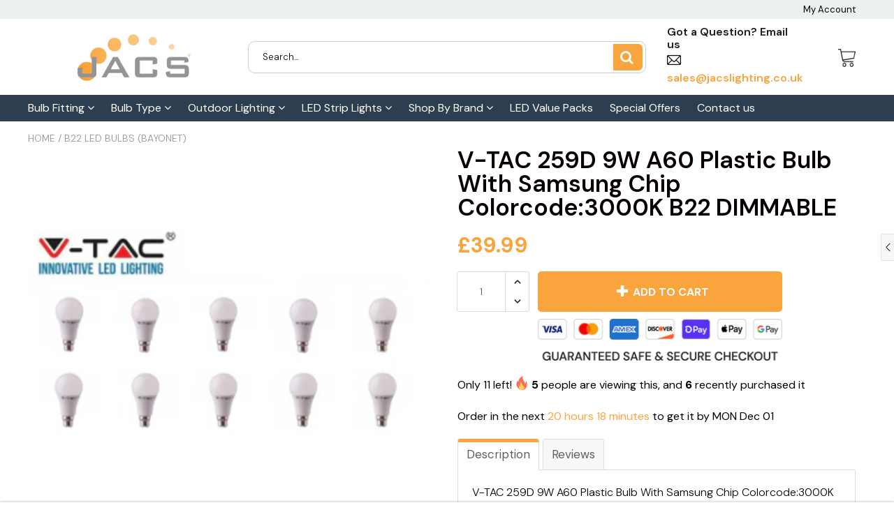

--- FILE ---
content_type: text/javascript
request_url: https://jacslighting.co.uk/cdn/shop/t/9/assets/main.build.min.js?v=40798074354855827071689656809
body_size: 61004
content:
!function(t){var e={};function n(r){if(e[r])return e[r].exports;var o=e[r]={i:r,l:!1,exports:{}};return t[r].call(o.exports,o,o.exports,n),o.l=!0,o.exports}n.m=t,n.c=e,n.d=function(t,e,r){n.o(t,e)||Object.defineProperty(t,e,{enumerable:!0,get:r})},n.r=function(t){"undefined"!=typeof Symbol&&Symbol.toStringTag&&Object.defineProperty(t,Symbol.toStringTag,{value:"Module"}),Object.defineProperty(t,"__esModule",{value:!0})},n.t=function(t,e){if(1&e&&(t=n(t)),8&e)return t;if(4&e&&"object"==typeof t&&t&&t.__esModule)return t;var r=Object.create(null);if(n.r(r),Object.defineProperty(r,"default",{enumerable:!0,value:t}),2&e&&"string"!=typeof t)for(var o in t)n.d(r,o,function(e){return t[e]}.bind(null,o));return r},n.n=function(t){var e=t&&t.__esModule?function(){return t.default}:function(){return t};return n.d(e,"a",e),e},n.o=function(t,e){return Object.prototype.hasOwnProperty.call(t,e)},n.p="/assets/",n(n.s=168)}([function(t,e,n){var r=n(2),o=n(18).f,i=n(13),a=n(10),s=n(52),c=n(83),u=n(40);t.exports=function(t,e){var n,l,d,p,f,_=t.target,h=t.global,v=t.stat;if(n=h?r:v?r[_]||s(_,{}):(r[_]||{}).prototype)for(l in e){if(p=e[l],d=t.noTargetGet?(f=o(n,l))&&f.value:n[l],!u(h?l:_+(v?".":"#")+l,t.forced)&&void 0!==d){if(typeof p==typeof d)continue;c(p,d)}(t.sham||d&&d.sham)&&i(p,"sham",!0),a(n,l,p,t)}}},function(t,e){t.exports=function(t){try{return!!t()}catch(t){return!0}}},function(t,e,n){(function(e){var n=function(t){return t&&t.Math==Math&&t};t.exports=n("object"==typeof globalThis&&globalThis)||n("object"==typeof window&&window)||n("object"==typeof self&&self)||n("object"==typeof e&&e)||function(){return this}()||Function("return this")()}).call(this,n(37))},function(t,e,n){var r=n(2),o=n(39),i=n(6),a=n(51),s=n(58),c=n(88),u=o("wks"),l=r.Symbol,d=c?l:l&&l.withoutSetter||a;t.exports=function(t){return i(u,t)&&(s||"string"==typeof u[t])||(s&&i(l,t)?u[t]=l[t]:u[t]=d("Symbol."+t)),u[t]}},function(t,e,n){var r=n(5);t.exports=function(t){if(!r(t))throw TypeError(String(t)+" is not an object");return t}},function(t,e){t.exports=function(t){return"object"==typeof t?null!==t:"function"==typeof t}},function(t,e,n){var r=n(9),o={}.hasOwnProperty;t.exports=function(t,e){return o.call(r(t),e)}},function(t,e,n){var r=n(1);t.exports=!r(function(){return 7!=Object.defineProperty({},1,{get:function(){return 7}})[1]})},function(t,e,n){var r=n(7),o=n(82),i=n(4),a=n(26),s=Object.defineProperty;e.f=r?s:function(t,e,n){if(i(t),e=a(e,!0),i(n),o)try{return s(t,e,n)}catch(t){}if("get"in n||"set"in n)throw TypeError("Accessors not supported");return"value"in n&&(t[e]=n.value),t}},function(t,e,n){var r=n(11);t.exports=function(t){return Object(r(t))}},function(t,e,n){var r=n(2),o=n(13),i=n(6),a=n(52),s=n(69),c=n(16),u=c.get,l=c.enforce,d=String(String).split("String");(t.exports=function(t,e,n,s){var c,u=!!s&&!!s.unsafe,p=!!s&&!!s.enumerable,f=!!s&&!!s.noTargetGet;"function"==typeof n&&("string"!=typeof e||i(n,"name")||o(n,"name",e),(c=l(n)).source||(c.source=d.join("string"==typeof e?e:""))),t!==r?(u?!f&&t[e]&&(p=!0):delete t[e],p?t[e]=n:o(t,e,n)):p?t[e]=n:a(e,n)})(Function.prototype,"toString",function(){return"function"==typeof this&&u(this).source||s(this)})},function(t,e){t.exports=function(t){if(null==t)throw TypeError("Can't call method on "+t);return t}},function(t,e,n){var r=n(17),o=Math.min;t.exports=function(t){return t>0?o(r(t),9007199254740991):0}},function(t,e,n){var r=n(7),o=n(8),i=n(21);t.exports=r?function(t,e,n){return o.f(t,e,i(1,n))}:function(t,e,n){return t[e]=n,t}},function(t,e,n){var r=n(32),o=n(11);t.exports=function(t){return r(o(t))}},function(t,e){var n={}.toString;t.exports=function(t){return n.call(t).slice(8,-1)}},function(t,e,n){var r,o,i,a=n(122),s=n(2),c=n(5),u=n(13),l=n(6),d=n(53),p=n(38),f=n(33),_=s.WeakMap;if(a||d.state){var h=d.state||(d.state=new _),v=h.get,m=h.has,y=h.set;r=function(t,e){if(m.call(h,t))throw new TypeError("Object already initialized");return e.facade=t,y.call(h,t,e),e},o=function(t){return v.call(h,t)||{}},i=function(t){return m.call(h,t)}}else{var g=p("state");f[g]=!0,r=function(t,e){if(l(t,g))throw new TypeError("Object already initialized");return e.facade=t,u(t,g,e),e},o=function(t){return l(t,g)?t[g]:{}},i=function(t){return l(t,g)}}t.exports={set:r,get:o,has:i,enforce:function(t){return i(t)?o(t):r(t,{})},getterFor:function(t){return function(e){var n;if(!c(e)||(n=o(e)).type!==t)throw TypeError("Incompatible receiver, "+t+" required");return n}}}},function(t,e){var n=Math.ceil,r=Math.floor;t.exports=function(t){return isNaN(t=+t)?0:(t>0?r:n)(t)}},function(t,e,n){var r=n(7),o=n(50),i=n(21),a=n(14),s=n(26),c=n(6),u=n(82),l=Object.getOwnPropertyDescriptor;e.f=r?l:function(t,e){if(t=a(t),e=s(e,!0),u)try{return l(t,e)}catch(t){}if(c(t,e))return i(!o.f.call(t,e),t[e])}},function(t,e,n){var r=n(84),o=n(2),i=function(t){return"function"==typeof t?t:void 0};t.exports=function(t,e){return arguments.length<2?i(r[t])||i(o[t]):r[t]&&r[t][e]||o[t]&&o[t][e]}},,function(t,e){t.exports=function(t,e){return{enumerable:!(1&t),configurable:!(2&t),writable:!(4&t),value:e}}},function(t,e){t.exports=!1},function(t,e){t.exports=function(t){if("function"!=typeof t)throw TypeError(String(t)+" is not a function");return t}},function(t,e,n){var r=n(44),o=n(32),i=n(9),a=n(12),s=n(60),c=[].push,u=function(t){var e=1==t,n=2==t,u=3==t,l=4==t,d=6==t,p=7==t,f=5==t||d;return function(_,h,v,m){for(var y,g,w=i(_),b=o(w),j=r(h,v,3),E=a(b.length),C=0,S=m||s,M=e?S(_,E):n||p?S(_,0):void 0;E>C;C++)if((f||C in b)&&(g=j(y=b[C],C,w),t))if(e)M[C]=g;else if(g)switch(t){case 3:return!0;case 5:return y;case 6:return C;case 2:c.call(M,y)}else switch(t){case 4:return!1;case 7:c.call(M,y)}return d?-1:u||l?l:M}};t.exports={forEach:u(0),map:u(1),filter:u(2),some:u(3),every:u(4),find:u(5),findIndex:u(6),filterOut:u(7)}},function(t,e,n){var r,o=n(4),i=n(108),a=n(55),s=n(33),c=n(105),u=n(68),l=n(38)("IE_PROTO"),d=function(){},p=function(t){return"<script>"+t+"<\/script>"},f=function(){try{r=document.domain&&new ActiveXObject("htmlfile")}catch(t){}var t,e;f=r?function(t){t.write(p("")),t.close();var e=t.parentWindow.Object;return t=null,e}(r):((e=u("iframe")).style.display="none",c.appendChild(e),e.src=String("javascript:"),(t=e.contentWindow.document).open(),t.write(p("document.F=Object")),t.close(),t.F);for(var n=a.length;n--;)delete f.prototype[a[n]];return f()};s[l]=!0,t.exports=Object.create||function(t,e){var n;return null!==t?(d.prototype=o(t),n=new d,d.prototype=null,n[l]=t):n=f(),void 0===e?n:i(n,e)}},function(t,e,n){var r=n(5);t.exports=function(t,e){if(!r(t))return t;var n,o;if(e&&"function"==typeof(n=t.toString)&&!r(o=n.call(t)))return o;if("function"==typeof(n=t.valueOf)&&!r(o=n.call(t)))return o;if(!e&&"function"==typeof(n=t.toString)&&!r(o=n.call(t)))return o;throw TypeError("Can't convert object to primitive value")}},function(t,e,n){var r=n(85),o=n(55).concat("length","prototype");e.f=Object.getOwnPropertyNames||function(t){return r(t,o)}},function(t,e,n){var r=n(8).f,o=n(6),i=n(3)("toStringTag");t.exports=function(t,e,n){t&&!o(t=n?t:t.prototype,i)&&r(t,i,{configurable:!0,value:e})}},function(t,e){t.exports={}},function(t,e,n){var r=n(1),o=n(3),i=n(43),a=o("species");t.exports=function(t){return i>=51||!r(function(){var e=[];return(e.constructor={})[a]=function(){return{foo:1}},1!==e[t](Boolean).foo})}},,function(t,e,n){var r=n(1),o=n(15),i="".split;t.exports=r(function(){return!Object("z").propertyIsEnumerable(0)})?function(t){return"String"==o(t)?i.call(t,""):Object(t)}:Object},function(t,e){t.exports={}},function(t,e,n){"use strict";var r=n(26),o=n(8),i=n(21);t.exports=function(t,e,n){var a=r(e);a in t?o.f(t,a,i(0,n)):t[a]=n}},function(t,e,n){var r=n(85),o=n(55);t.exports=Object.keys||function(t){return r(t,o)}},function(t,e,n){"use strict";var r=n(1);t.exports=function(t,e){var n=[][t];return!!n&&r(function(){n.call(null,e||function(){throw 1},1)})}},function(t,e){var n;n=function(){return this}();try{n=n||new Function("return this")()}catch(t){"object"==typeof window&&(n=window)}t.exports=n},function(t,e,n){var r=n(39),o=n(51),i=r("keys");t.exports=function(t){return i[t]||(i[t]=o(t))}},function(t,e,n){var r=n(22),o=n(53);(t.exports=function(t,e){return o[t]||(o[t]=void 0!==e?e:{})})("versions",[]).push({version:"3.13.0",mode:r?"pure":"global",copyright:"© 2021 Denis Pushkarev (zloirock.ru)"})},function(t,e,n){var r=n(1),o=/#|\.prototype\./,i=function(t,e){var n=s[a(t)];return n==u||n!=c&&("function"==typeof e?r(e):!!e)},a=i.normalize=function(t){return String(t).replace(o,".").toLowerCase()},s=i.data={},c=i.NATIVE="N",u=i.POLYFILL="P";t.exports=i},function(t,e,n){var r=n(11),o="["+n(42)+"]",i=RegExp("^"+o+o+"*"),a=RegExp(o+o+"*$"),s=function(t){return function(e){var n=String(r(e));return 1&t&&(n=n.replace(i,"")),2&t&&(n=n.replace(a,"")),n}};t.exports={start:s(1),end:s(2),trim:s(3)}},function(t,e){t.exports="\t\n\v\f\r                　\u2028\u2029\ufeff"},function(t,e,n){var r,o,i=n(2),a=n(87),s=i.process,c=s&&s.versions,u=c&&c.v8;u?o=(r=u.split("."))[0]<4?1:r[0]+r[1]:a&&(!(r=a.match(/Edge\/(\d+)/))||r[1]>=74)&&(r=a.match(/Chrome\/(\d+)/))&&(o=r[1]),t.exports=o&&+o},function(t,e,n){var r=n(23);t.exports=function(t,e,n){if(r(t),void 0===e)return t;switch(n){case 0:return function(){return t.call(e)};case 1:return function(n){return t.call(e,n)};case 2:return function(n,r){return t.call(e,n,r)};case 3:return function(n,r,o){return t.call(e,n,r,o)}}return function(){return t.apply(e,arguments)}}},function(t,e,n){var r=n(15);t.exports=Array.isArray||function(t){return"Array"==r(t)}},function(t,e,n){"use strict";var r=n(0),o=n(47);r({target:"RegExp",proto:!0,forced:/./.exec!==o},{exec:o})},function(t,e,n){"use strict";var r,o,i=n(61),a=n(62),s=n(39),c=RegExp.prototype.exec,u=s("native-string-replace",String.prototype.replace),l=c,d=(r=/a/,o=/b*/g,c.call(r,"a"),c.call(o,"a"),0!==r.lastIndex||0!==o.lastIndex),p=a.UNSUPPORTED_Y||a.BROKEN_CARET,f=void 0!==/()??/.exec("")[1];(d||f||p)&&(l=function(t){var e,n,r,o,a=this,s=p&&a.sticky,l=i.call(a),_=a.source,h=0,v=t;return s&&(-1===(l=l.replace("y","")).indexOf("g")&&(l+="g"),v=String(t).slice(a.lastIndex),a.lastIndex>0&&(!a.multiline||a.multiline&&"\n"!==t[a.lastIndex-1])&&(_="(?: "+_+")",v=" "+v,h++),n=new RegExp("^(?:"+_+")",l)),f&&(n=new RegExp("^"+_+"$(?!\\s)",l)),d&&(e=a.lastIndex),r=c.call(s?n:a,v),s?r?(r.input=r.input.slice(h),r[0]=r[0].slice(h),r.index=a.lastIndex,a.lastIndex+=r[0].length):a.lastIndex=0:d&&r&&(a.lastIndex=a.global?r.index+r[0].length:e),f&&r&&r.length>1&&u.call(r[0],n,function(){for(o=1;o<arguments.length-2;o++)void 0===arguments[o]&&(r[o]=void 0)}),r}),t.exports=l},function(t,e,n){"use strict";n(46);var r=n(10),o=n(47),i=n(1),a=n(3),s=n(13),c=a("species"),u=RegExp.prototype,l=!i(function(){var t=/./;return t.exec=function(){var t=[];return t.groups={a:"7"},t},"7"!=="".replace(t,"$<a>")}),d="$0"==="a".replace(/./,"$0"),p=a("replace"),f=!!/./[p]&&""===/./[p]("a","$0"),_=!i(function(){var t=/(?:)/,e=t.exec;t.exec=function(){return e.apply(this,arguments)};var n="ab".split(t);return 2!==n.length||"a"!==n[0]||"b"!==n[1]});t.exports=function(t,e,n,p){var h=a(t),v=!i(function(){var e={};return e[h]=function(){return 7},7!=""[t](e)}),m=v&&!i(function(){var e=!1,n=/a/;return"split"===t&&((n={}).constructor={},n.constructor[c]=function(){return n},n.flags="",n[h]=/./[h]),n.exec=function(){return e=!0,null},n[h](""),!e});if(!v||!m||"replace"===t&&(!l||!d||f)||"split"===t&&!_){var y=/./[h],g=n(h,""[t],function(t,e,n,r,i){var a=e.exec;return a===o||a===u.exec?v&&!i?{done:!0,value:y.call(e,n,r)}:{done:!0,value:t.call(n,e,r)}:{done:!1}},{REPLACE_KEEPS_$0:d,REGEXP_REPLACE_SUBSTITUTES_UNDEFINED_CAPTURE:f}),w=g[0],b=g[1];r(String.prototype,t,w),r(u,h,2==e?function(t,e){return b.call(t,this,e)}:function(t){return b.call(t,this)})}p&&s(u[h],"sham",!0)}},function(t,e,n){var r=n(15),o=n(47);t.exports=function(t,e){var n=t.exec;if("function"==typeof n){var i=n.call(t,e);if("object"!=typeof i)throw TypeError("RegExp exec method returned something other than an Object or null");return i}if("RegExp"!==r(t))throw TypeError("RegExp#exec called on incompatible receiver");return o.call(t,e)}},function(t,e,n){"use strict";var r={}.propertyIsEnumerable,o=Object.getOwnPropertyDescriptor,i=o&&!r.call({1:2},1);e.f=i?function(t){var e=o(this,t);return!!e&&e.enumerable}:r},function(t,e){var n=0,r=Math.random();t.exports=function(t){return"Symbol("+String(void 0===t?"":t)+")_"+(++n+r).toString(36)}},function(t,e,n){var r=n(2),o=n(13);t.exports=function(t,e){try{o(r,t,e)}catch(n){r[t]=e}return e}},function(t,e,n){var r=n(2),o=n(52),i=r["__core-js_shared__"]||o("__core-js_shared__",{});t.exports=i},function(t,e,n){var r=n(17),o=Math.max,i=Math.min;t.exports=function(t,e){var n=r(t);return n<0?o(n+e,0):i(n,e)}},function(t,e){t.exports=["constructor","hasOwnProperty","isPrototypeOf","propertyIsEnumerable","toLocaleString","toString","valueOf"]},function(t,e){e.f=Object.getOwnPropertySymbols},function(t,e,n){var r={};r[n(3)("toStringTag")]="z",t.exports="[object z]"===String(r)},function(t,e,n){var r=n(43),o=n(1);t.exports=!!Object.getOwnPropertySymbols&&!o(function(){return!String(Symbol())||!Symbol.sham&&r&&r<41})},function(t,e,n){var r=n(4),o=n(125);t.exports=Object.setPrototypeOf||("__proto__"in{}?function(){var t,e=!1,n={};try{(t=Object.getOwnPropertyDescriptor(Object.prototype,"__proto__").set).call(n,[]),e=n instanceof Array}catch(t){}return function(n,i){return r(n),o(i),e?t.call(n,i):n.__proto__=i,n}}():void 0)},function(t,e,n){var r=n(5),o=n(45),i=n(3)("species");t.exports=function(t,e){var n;return o(t)&&("function"!=typeof(n=t.constructor)||n!==Array&&!o(n.prototype)?r(n)&&null===(n=n[i])&&(n=void 0):n=void 0),new(void 0===n?Array:n)(0===e?0:e)}},function(t,e,n){"use strict";var r=n(4);t.exports=function(){var t=r(this),e="";return t.global&&(e+="g"),t.ignoreCase&&(e+="i"),t.multiline&&(e+="m"),t.dotAll&&(e+="s"),t.unicode&&(e+="u"),t.sticky&&(e+="y"),e}},function(t,e,n){"use strict";var r=n(1);function o(t,e){return RegExp(t,e)}e.UNSUPPORTED_Y=r(function(){var t=o("a","y");return t.lastIndex=2,null!=t.exec("abcd")}),e.BROKEN_CARET=r(function(){var t=o("^r","gy");return t.lastIndex=2,null!=t.exec("str")})},function(t,e,n){"use strict";var r=n(74).charAt;t.exports=function(t,e,n){return e+(n?r(t,e).length:1)}},function(t,e,n){var r=n(3),o=n(25),i=n(8),a=r("unscopables"),s=Array.prototype;null==s[a]&&i.f(s,a,{configurable:!0,value:o(null)}),t.exports=function(t){s[a][t]=!0}},function(t,e,n){var r=n(0),o=n(129);r({global:!0,forced:parseInt!=o},{parseInt:o})},function(t,e,n){var r=n(6),o=n(9),i=n(38),a=n(110),s=i("IE_PROTO"),c=Object.prototype;t.exports=a?Object.getPrototypeOf:function(t){return t=o(t),r(t,s)?t[s]:"function"==typeof t.constructor&&t instanceof t.constructor?t.constructor.prototype:t instanceof Object?c:null}},function(t,e,n){"use strict";var r=n(14),o=n(64),i=n(29),a=n(16),s=n(80),c=a.set,u=a.getterFor("Array Iterator");t.exports=s(Array,"Array",function(t,e){c(this,{type:"Array Iterator",target:r(t),index:0,kind:e})},function(){var t=u(this),e=t.target,n=t.kind,r=t.index++;return!e||r>=e.length?(t.target=void 0,{value:void 0,done:!0}):"keys"==n?{value:r,done:!1}:"values"==n?{value:e[r],done:!1}:{value:[r,e[r]],done:!1}},"values"),i.Arguments=i.Array,o("keys"),o("values"),o("entries")},function(t,e,n){var r=n(2),o=n(5),i=r.document,a=o(i)&&o(i.createElement);t.exports=function(t){return a?i.createElement(t):{}}},function(t,e,n){var r=n(53),o=Function.toString;"function"!=typeof r.inspectSource&&(r.inspectSource=function(t){return o.call(t)}),t.exports=r.inspectSource},function(t,e,n){var r=n(14),o=n(12),i=n(54),a=function(t){return function(e,n,a){var s,c=r(e),u=o(c.length),l=i(a,u);if(t&&n!=n){for(;u>l;)if((s=c[l++])!=s)return!0}else for(;u>l;l++)if((t||l in c)&&c[l]===n)return t||l||0;return!t&&-1}};t.exports={includes:a(!0),indexOf:a(!1)}},function(t,e,n){var r=n(57),o=n(15),i=n(3)("toStringTag"),a="Arguments"==o(function(){return arguments}());t.exports=r?o:function(t){var e,n,r;return void 0===t?"Undefined":null===t?"Null":"string"==typeof(n=function(t,e){try{return t[e]}catch(t){}}(e=Object(t),i))?n:a?o(e):"Object"==(r=o(e))&&"function"==typeof e.callee?"Arguments":r}},function(t,e){t.exports=function(t,e,n){if(!(t instanceof e))throw TypeError("Incorrect "+(n?n+" ":"")+"invocation");return t}},function(t,e,n){var r=n(71),o=n(29),i=n(3)("iterator");t.exports=function(t){if(null!=t)return t[i]||t["@@iterator"]||o[r(t)]}},function(t,e,n){var r=n(17),o=n(11),i=function(t){return function(e,n){var i,a,s=String(o(e)),c=r(n),u=s.length;return c<0||c>=u?t?"":void 0:(i=s.charCodeAt(c))<55296||i>56319||c+1===u||(a=s.charCodeAt(c+1))<56320||a>57343?t?s.charAt(c):i:t?s.slice(c,c+2):a-56320+(i-55296<<10)+65536}};t.exports={codeAt:i(!1),charAt:i(!0)}},function(t,e,n){"use strict";var r=n(0),o=n(24).find,i=n(64),a=!0;"find"in[]&&Array(1).find(function(){a=!1}),r({target:"Array",proto:!0,forced:a},{find:function(t){return o(this,t,arguments.length>1?arguments[1]:void 0)}}),i("find")},function(t,e,n){"use strict";var r=n(0),o=n(70).indexOf,i=n(36),a=[].indexOf,s=!!a&&1/[1].indexOf(1,-0)<0,c=i("indexOf");r({target:"Array",proto:!0,forced:s||!c},{indexOf:function(t){return s?a.apply(this,arguments)||0:o(this,t,arguments.length>1?arguments[1]:void 0)}})},function(t,e,n){"use strict";var r=n(48),o=n(78),i=n(4),a=n(11),s=n(104),c=n(63),u=n(12),l=n(49),d=n(47),p=n(62).UNSUPPORTED_Y,f=[].push,_=Math.min;r("split",2,function(t,e,n){var r;return r="c"=="abbc".split(/(b)*/)[1]||4!="test".split(/(?:)/,-1).length||2!="ab".split(/(?:ab)*/).length||4!=".".split(/(.?)(.?)/).length||".".split(/()()/).length>1||"".split(/.?/).length?function(t,n){var r=String(a(this)),i=void 0===n?4294967295:n>>>0;if(0===i)return[];if(void 0===t)return[r];if(!o(t))return e.call(r,t,i);for(var s,c,u,l=[],p=(t.ignoreCase?"i":"")+(t.multiline?"m":"")+(t.unicode?"u":"")+(t.sticky?"y":""),_=0,h=new RegExp(t.source,p+"g");(s=d.call(h,r))&&!((c=h.lastIndex)>_&&(l.push(r.slice(_,s.index)),s.length>1&&s.index<r.length&&f.apply(l,s.slice(1)),u=s[0].length,_=c,l.length>=i));)h.lastIndex===s.index&&h.lastIndex++;return _===r.length?!u&&h.test("")||l.push(""):l.push(r.slice(_)),l.length>i?l.slice(0,i):l}:"0".split(void 0,0).length?function(t,n){return void 0===t&&0===n?[]:e.call(this,t,n)}:e,[function(e,n){var o=a(this),i=null==e?void 0:e[t];return void 0!==i?i.call(e,o,n):r.call(String(o),e,n)},function(t,o){var a=n(r,t,this,o,r!==e);if(a.done)return a.value;var d=i(t),f=String(this),h=s(d,RegExp),v=d.unicode,m=(d.ignoreCase?"i":"")+(d.multiline?"m":"")+(d.unicode?"u":"")+(p?"g":"y"),y=new h(p?"^(?:"+d.source+")":d,m),g=void 0===o?4294967295:o>>>0;if(0===g)return[];if(0===f.length)return null===l(y,f)?[f]:[];for(var w=0,b=0,j=[];b<f.length;){y.lastIndex=p?0:b;var E,C=l(y,p?f.slice(b):f);if(null===C||(E=_(u(y.lastIndex+(p?b:0)),f.length))===w)b=c(f,b,v);else{if(j.push(f.slice(w,b)),j.length===g)return j;for(var S=1;S<=C.length-1;S++)if(j.push(C[S]),j.length===g)return j;b=w=E}}return j.push(f.slice(w)),j}]},p)},function(t,e,n){var r=n(5),o=n(15),i=n(3)("match");t.exports=function(t){var e;return r(t)&&(void 0!==(e=t[i])?!!e:"RegExp"==o(t))}},function(t,e,n){"use strict";var r=n(48),o=n(4),i=n(12),a=n(11),s=n(63),c=n(49);r("match",1,function(t,e,n){return[function(e){var n=a(this),r=null==e?void 0:e[t];return void 0!==r?r.call(e,n):new RegExp(e)[t](String(n))},function(t){var r=n(e,t,this);if(r.done)return r.value;var a=o(t),u=String(this);if(!a.global)return c(a,u);var l=a.unicode;a.lastIndex=0;for(var d,p=[],f=0;null!==(d=c(a,u));){var _=String(d[0]);p[f]=_,""===_&&(a.lastIndex=s(u,i(a.lastIndex),l)),f++}return 0===f?null:p}]})},function(t,e,n){"use strict";var r=n(0),o=n(109),i=n(66),a=n(59),s=n(28),c=n(13),u=n(10),l=n(3),d=n(22),p=n(29),f=n(95),_=f.IteratorPrototype,h=f.BUGGY_SAFARI_ITERATORS,v=l("iterator"),m=function(){return this};t.exports=function(t,e,n,l,f,y,g){o(n,e,l);var w,b,j,E=function(t){if(t===f&&x)return x;if(!h&&t in M)return M[t];switch(t){case"keys":case"values":case"entries":return function(){return new n(this,t)}}return function(){return new n(this)}},C=e+" Iterator",S=!1,M=t.prototype,I=M[v]||M["@@iterator"]||f&&M[f],x=!h&&I||E(f),T="Array"==e&&M.entries||I;if(T&&(w=i(T.call(new t)),_!==Object.prototype&&w.next&&(d||i(w)===_||(a?a(w,_):"function"!=typeof w[v]&&c(w,v,m)),s(w,C,!0,!0),d&&(p[C]=m))),"values"==f&&I&&"values"!==I.name&&(S=!0,x=function(){return I.call(this)}),d&&!g||M[v]===x||c(M,v,x),p[e]=x,f)if(b={values:E("values"),keys:y?x:E("keys"),entries:E("entries")},g)for(j in b)(h||S||!(j in M))&&u(M,j,b[j]);else r({target:e,proto:!0,forced:h||S},b);return b}},function(t,e,n){var r=n(5),o=n(59);t.exports=function(t,e,n){var i,a;return o&&"function"==typeof(i=e.constructor)&&i!==n&&r(a=i.prototype)&&a!==n.prototype&&o(t,a),t}},function(t,e,n){var r=n(7),o=n(1),i=n(68);t.exports=!r&&!o(function(){return 7!=Object.defineProperty(i("div"),"a",{get:function(){return 7}}).a})},function(t,e,n){var r=n(6),o=n(100),i=n(18),a=n(8);t.exports=function(t,e){for(var n=o(e),s=a.f,c=i.f,u=0;u<n.length;u++){var l=n[u];r(t,l)||s(t,l,c(e,l))}}},function(t,e,n){var r=n(2);t.exports=r},function(t,e,n){var r=n(6),o=n(14),i=n(70).indexOf,a=n(33);t.exports=function(t,e){var n,s=o(t),c=0,u=[];for(n in s)!r(a,n)&&r(s,n)&&u.push(n);for(;e.length>c;)r(s,n=e[c++])&&(~i(u,n)||u.push(n));return u}},function(t,e,n){var r=n(57),o=n(10),i=n(124);r||o(Object.prototype,"toString",i,{unsafe:!0})},function(t,e,n){var r=n(19);t.exports=r("navigator","userAgent")||""},function(t,e,n){var r=n(58);t.exports=r&&!Symbol.sham&&"symbol"==typeof Symbol.iterator},function(t,e,n){"use strict";var r=n(19),o=n(8),i=n(3),a=n(7),s=i("species");t.exports=function(t){var e=r(t),n=o.f;a&&e&&!e[s]&&n(e,s,{configurable:!0,get:function(){return this}})}},function(t,e,n){"use strict";var r=n(48),o=n(4),i=n(12),a=n(17),s=n(11),c=n(63),u=n(128),l=n(49),d=Math.max,p=Math.min;r("replace",2,function(t,e,n,r){var f=r.REGEXP_REPLACE_SUBSTITUTES_UNDEFINED_CAPTURE,_=r.REPLACE_KEEPS_$0,h=f?"$":"$0";return[function(n,r){var o=s(this),i=null==n?void 0:n[t];return void 0!==i?i.call(n,o,r):e.call(String(o),n,r)},function(t,r){if(!f&&_||"string"==typeof r&&-1===r.indexOf(h)){var s=n(e,t,this,r);if(s.done)return s.value}var v=o(t),m=String(this),y="function"==typeof r;y||(r=String(r));var g=v.global;if(g){var w=v.unicode;v.lastIndex=0}for(var b=[];;){var j=l(v,m);if(null===j)break;if(b.push(j),!g)break;""===String(j[0])&&(v.lastIndex=c(m,i(v.lastIndex),w))}for(var E,C="",S=0,M=0;M<b.length;M++){j=b[M];for(var I=String(j[0]),x=d(p(a(j.index),m.length),0),T=[],D=1;D<j.length;D++)T.push(void 0===(E=j[D])?E:String(E));var A=j.groups;if(y){var O=[I].concat(T,x,m);void 0!==A&&O.push(A);var L=String(r.apply(void 0,O))}else L=u(I,m,x,T,A,r);x>=S&&(C+=m.slice(S,x)+L,S=x+I.length)}return C+m.slice(S)}]})},function(t,e,n){"use strict";var r=n(0),o=n(5),i=n(45),a=n(54),s=n(12),c=n(14),u=n(34),l=n(3),d=n(30)("slice"),p=l("species"),f=[].slice,_=Math.max;r({target:"Array",proto:!0,forced:!d},{slice:function(t,e){var n,r,l,d=c(this),h=s(d.length),v=a(t,h),m=a(void 0===e?h:e,h);if(i(d)&&("function"!=typeof(n=d.constructor)||n!==Array&&!i(n.prototype)?o(n)&&null===(n=n[p])&&(n=void 0):n=void 0,n===Array||void 0===n))return f.call(d,v,m);for(r=new(void 0===n?Array:n)(_(m-v,0)),l=0;v<m;v++,l++)v in d&&u(r,l,d[v]);return r.length=l,r}})},function(t,e,n){var r=n(2),o=n(93),i=n(135),a=n(13);for(var s in o){var c=r[s],u=c&&c.prototype;if(u&&u.forEach!==i)try{a(u,"forEach",i)}catch(t){u.forEach=i}}},function(t,e){t.exports={CSSRuleList:0,CSSStyleDeclaration:0,CSSValueList:0,ClientRectList:0,DOMRectList:0,DOMStringList:0,DOMTokenList:1,DataTransferItemList:0,FileList:0,HTMLAllCollection:0,HTMLCollection:0,HTMLFormElement:0,HTMLSelectElement:0,MediaList:0,MimeTypeArray:0,NamedNodeMap:0,NodeList:1,PaintRequestList:0,Plugin:0,PluginArray:0,SVGLengthList:0,SVGNumberList:0,SVGPathSegList:0,SVGPointList:0,SVGStringList:0,SVGTransformList:0,SourceBufferList:0,StyleSheetList:0,TextTrackCueList:0,TextTrackList:0,TouchList:0}},function(t,e,n){"use strict";var r=n(74).charAt,o=n(16),i=n(80),a=o.set,s=o.getterFor("String Iterator");i(String,"String",function(t){a(this,{type:"String Iterator",string:String(t),index:0})},function(){var t,e=s(this),n=e.string,o=e.index;return o>=n.length?{value:void 0,done:!0}:(t=r(n,o),e.index+=t.length,{value:t,done:!1})})},function(t,e,n){"use strict";var r,o,i,a=n(1),s=n(66),c=n(13),u=n(6),l=n(3),d=n(22),p=l("iterator"),f=!1;[].keys&&("next"in(i=[].keys())?(o=s(s(i)))!==Object.prototype&&(r=o):f=!0);var _=null==r||a(function(){var t={};return r[p].call(t)!==t});_&&(r={}),d&&!_||u(r,p)||c(r,p,function(){return this}),t.exports={IteratorPrototype:r,BUGGY_SAFARI_ITERATORS:f}},function(t,e,n){"use strict";var r=n(10),o=n(4),i=n(1),a=n(61),s=RegExp.prototype,c=s.toString,u=i(function(){return"/a/b"!=c.call({source:"a",flags:"b"})}),l="toString"!=c.name;(u||l)&&r(RegExp.prototype,"toString",function(){var t=o(this),e=String(t.source),n=t.flags;return"/"+e+"/"+String(void 0===n&&t instanceof RegExp&&!("flags"in s)?a.call(t):n)},{unsafe:!0})},function(t,e,n){var r=n(0),o=n(141);r({global:!0,forced:parseFloat!=o},{parseFloat:o})},function(t,e,n){var r=n(3);e.f=r},function(t,e,n){var r=n(84),o=n(6),i=n(98),a=n(8).f;t.exports=function(t){var e=r.Symbol||(r.Symbol={});o(e,t)||a(e,t,{value:i.f(t)})}},function(t,e,n){var r=n(19),o=n(27),i=n(56),a=n(4);t.exports=r("Reflect","ownKeys")||function(t){var e=o.f(a(t)),n=i.f;return n?e.concat(n(t)):e}},function(t,e,n){var r=n(10);t.exports=function(t,e,n){for(var o in e)r(t,o,e[o],n);return t}},function(t,e,n){var r=n(3),o=n(29),i=r("iterator"),a=Array.prototype;t.exports=function(t){return void 0!==t&&(o.Array===t||a[i]===t)}},function(t,e,n){var r=n(4);t.exports=function(t){var e=t.return;if(void 0!==e)return r(e.call(t)).value}},function(t,e,n){var r=n(4),o=n(23),i=n(3)("species");t.exports=function(t,e){var n,a=r(t).constructor;return void 0===a||null==(n=r(a)[i])?e:o(n)}},function(t,e,n){var r=n(19);t.exports=r("document","documentElement")},function(t,e,n){var r=n(15),o=n(2);t.exports="process"==r(o.process)},function(t,e,n){"use strict";var r=n(0),o=n(1),i=n(45),a=n(5),s=n(9),c=n(12),u=n(34),l=n(60),d=n(30),p=n(3),f=n(43),_=p("isConcatSpreadable"),h=f>=51||!o(function(){var t=[];return t[_]=!1,t.concat()[0]!==t}),v=d("concat"),m=function(t){if(!a(t))return!1;var e=t[_];return void 0!==e?!!e:i(t)};r({target:"Array",proto:!0,forced:!h||!v},{concat:function(t){var e,n,r,o,i,a=s(this),d=l(a,0),p=0;for(e=-1,r=arguments.length;e<r;e++)if(m(i=-1===e?a:arguments[e])){if(p+(o=c(i.length))>9007199254740991)throw TypeError("Maximum allowed index exceeded");for(n=0;n<o;n++,p++)n in i&&u(d,p,i[n])}else{if(p>=9007199254740991)throw TypeError("Maximum allowed index exceeded");u(d,p++,i)}return d.length=p,d}})},function(t,e,n){var r=n(7),o=n(8),i=n(4),a=n(35);t.exports=r?Object.defineProperties:function(t,e){i(t);for(var n,r=a(e),s=r.length,c=0;s>c;)o.f(t,n=r[c++],e[n]);return t}},function(t,e,n){"use strict";var r=n(95).IteratorPrototype,o=n(25),i=n(21),a=n(28),s=n(29),c=function(){return this};t.exports=function(t,e,n){var u=e+" Iterator";return t.prototype=o(r,{next:i(1,n)}),a(t,u,!1,!0),s[u]=c,t}},function(t,e,n){var r=n(1);t.exports=!r(function(){function t(){}return t.prototype.constructor=null,Object.getPrototypeOf(new t)!==t.prototype})},function(t,e,n){var r=n(2),o=n(93),i=n(67),a=n(13),s=n(3),c=s("iterator"),u=s("toStringTag"),l=i.values;for(var d in o){var p=r[d],f=p&&p.prototype;if(f){if(f[c]!==l)try{a(f,c,l)}catch(t){f[c]=l}if(f[u]||a(f,u,d),o[d])for(var _ in i)if(f[_]!==i[_])try{a(f,_,i[_])}catch(t){f[_]=i[_]}}}},function(t,e,n){"use strict";var r=n(7),o=n(1),i=n(35),a=n(56),s=n(50),c=n(9),u=n(32),l=Object.assign,d=Object.defineProperty;t.exports=!l||o(function(){if(r&&1!==l({b:1},l(d({},"a",{enumerable:!0,get:function(){d(this,"b",{value:3,enumerable:!1})}}),{b:2})).b)return!0;var t={},e={},n=Symbol();return t[n]=7,"abcdefghijklmnopqrst".split("").forEach(function(t){e[t]=t}),7!=l({},t)[n]||"abcdefghijklmnopqrst"!=i(l({},e)).join("")})?function(t,e){for(var n=c(t),o=arguments.length,l=1,d=a.f,p=s.f;o>l;)for(var f,_=u(arguments[l++]),h=d?i(_).concat(d(_)):i(_),v=h.length,m=0;v>m;)f=h[m++],r&&!p.call(_,f)||(n[f]=_[f]);return n}:l},function(t,e,n){var r=n(7),o=n(8).f,i=Function.prototype,a=i.toString,s=/^\s*function ([^ (]*)/;r&&!("name"in i)&&o(i,"name",{configurable:!0,get:function(){try{return a.call(this).match(s)[1]}catch(t){return""}}})},function(t,e,n){"use strict";var r=n(0),o=n(24).filter;r({target:"Array",proto:!0,forced:!n(30)("filter")},{filter:function(t){return o(this,t,arguments.length>1?arguments[1]:void 0)}})},function(t,e,n){"use strict";var r=n(0),o=n(32),i=n(14),a=n(36),s=[].join,c=o!=Object,u=a("join",",");r({target:"Array",proto:!0,forced:c||!u},{join:function(t){return s.call(i(this),void 0===t?",":t)}})},function(t,e,n){"use strict";var r=n(0),o=n(23),i=n(9),a=n(1),s=n(36),c=[],u=c.sort,l=a(function(){c.sort(void 0)}),d=a(function(){c.sort(null)}),p=s("sort");r({target:"Array",proto:!0,forced:l||!d||!p},{sort:function(t){return void 0===t?u.call(i(this)):u.call(i(this),o(t))}})},function(t,e,n){"use strict";var r=n(0),o=n(2),i=n(19),a=n(22),s=n(7),c=n(58),u=n(88),l=n(1),d=n(6),p=n(45),f=n(5),_=n(4),h=n(9),v=n(14),m=n(26),y=n(21),g=n(25),w=n(35),b=n(27),j=n(144),E=n(56),C=n(18),S=n(8),M=n(50),I=n(13),x=n(10),T=n(39),D=n(38),A=n(33),O=n(51),L=n(3),k=n(98),P=n(99),$=n(28),N=n(16),B=n(24).forEach,R=D("hidden"),U=L("toPrimitive"),q=N.set,z=N.getterFor("Symbol"),W=Object.prototype,V=o.Symbol,F=i("JSON","stringify"),K=C.f,H=S.f,Q=j.f,G=M.f,Y=T("symbols"),Z=T("op-symbols"),J=T("string-to-symbol-registry"),X=T("symbol-to-string-registry"),tt=T("wks"),et=o.QObject,nt=!et||!et.prototype||!et.prototype.findChild,rt=s&&l(function(){return 7!=g(H({},"a",{get:function(){return H(this,"a",{value:7}).a}})).a})?function(t,e,n){var r=K(W,e);r&&delete W[e],H(t,e,n),r&&t!==W&&H(W,e,r)}:H,ot=function(t,e){var n=Y[t]=g(V.prototype);return q(n,{type:"Symbol",tag:t,description:e}),s||(n.description=e),n},it=u?function(t){return"symbol"==typeof t}:function(t){return Object(t)instanceof V},at=function(t,e,n){t===W&&at(Z,e,n),_(t);var r=m(e,!0);return _(n),d(Y,r)?(n.enumerable?(d(t,R)&&t[R][r]&&(t[R][r]=!1),n=g(n,{enumerable:y(0,!1)})):(d(t,R)||H(t,R,y(1,{})),t[R][r]=!0),rt(t,r,n)):H(t,r,n)},st=function(t,e){_(t);var n=v(e),r=w(n).concat(dt(n));return B(r,function(e){s&&!ct.call(n,e)||at(t,e,n[e])}),t},ct=function(t){var e=m(t,!0),n=G.call(this,e);return!(this===W&&d(Y,e)&&!d(Z,e))&&(!(n||!d(this,e)||!d(Y,e)||d(this,R)&&this[R][e])||n)},ut=function(t,e){var n=v(t),r=m(e,!0);if(n!==W||!d(Y,r)||d(Z,r)){var o=K(n,r);return!o||!d(Y,r)||d(n,R)&&n[R][r]||(o.enumerable=!0),o}},lt=function(t){var e=Q(v(t)),n=[];return B(e,function(t){d(Y,t)||d(A,t)||n.push(t)}),n},dt=function(t){var e=t===W,n=Q(e?Z:v(t)),r=[];return B(n,function(t){!d(Y,t)||e&&!d(W,t)||r.push(Y[t])}),r};c||(x((V=function(){if(this instanceof V)throw TypeError("Symbol is not a constructor");var t=arguments.length&&void 0!==arguments[0]?String(arguments[0]):void 0,e=O(t),n=function(t){this===W&&n.call(Z,t),d(this,R)&&d(this[R],e)&&(this[R][e]=!1),rt(this,e,y(1,t))};return s&&nt&&rt(W,e,{configurable:!0,set:n}),ot(e,t)}).prototype,"toString",function(){return z(this).tag}),x(V,"withoutSetter",function(t){return ot(O(t),t)}),M.f=ct,S.f=at,C.f=ut,b.f=j.f=lt,E.f=dt,k.f=function(t){return ot(L(t),t)},s&&(H(V.prototype,"description",{configurable:!0,get:function(){return z(this).description}}),a||x(W,"propertyIsEnumerable",ct,{unsafe:!0}))),r({global:!0,wrap:!0,forced:!c,sham:!c},{Symbol:V}),B(w(tt),function(t){P(t)}),r({target:"Symbol",stat:!0,forced:!c},{for:function(t){var e=String(t);if(d(J,e))return J[e];var n=V(e);return J[e]=n,X[n]=e,n},keyFor:function(t){if(!it(t))throw TypeError(t+" is not a symbol");if(d(X,t))return X[t]},useSetter:function(){nt=!0},useSimple:function(){nt=!1}}),r({target:"Object",stat:!0,forced:!c,sham:!s},{create:function(t,e){return void 0===e?g(t):st(g(t),e)},defineProperty:at,defineProperties:st,getOwnPropertyDescriptor:ut}),r({target:"Object",stat:!0,forced:!c},{getOwnPropertyNames:lt,getOwnPropertySymbols:dt}),r({target:"Object",stat:!0,forced:l(function(){E.f(1)})},{getOwnPropertySymbols:function(t){return E.f(h(t))}}),F&&r({target:"JSON",stat:!0,forced:!c||l(function(){var t=V();return"[null]"!=F([t])||"{}"!=F({a:t})||"{}"!=F(Object(t))})},{stringify:function(t,e,n){for(var r,o=[t],i=1;arguments.length>i;)o.push(arguments[i++]);if(r=e,(f(e)||void 0!==t)&&!it(t))return p(e)||(e=function(t,e){if("function"==typeof r&&(e=r.call(this,t,e)),!it(e))return e}),o[1]=e,F.apply(null,o)}}),V.prototype[U]||I(V.prototype,U,V.prototype.valueOf),$(V,"Symbol"),A[R]=!0},function(t,e,n){"use strict";var r=n(0),o=n(7),i=n(2),a=n(6),s=n(5),c=n(8).f,u=n(83),l=i.Symbol;if(o&&"function"==typeof l&&(!("description"in l.prototype)||void 0!==l().description)){var d={},p=function(){var t=arguments.length<1||void 0===arguments[0]?void 0:String(arguments[0]),e=this instanceof p?new l(t):void 0===t?l():l(t);return""===t&&(d[e]=!0),e};u(p,l);var f=p.prototype=l.prototype;f.constructor=p;var _=f.toString,h="Symbol(test)"==String(l("test")),v=/^Symbol\((.*)\)[^)]+$/;c(f,"description",{configurable:!0,get:function(){var t=s(this)?this.valueOf():this,e=_.call(t);if(a(d,t))return"";var n=h?e.slice(7,-1):e.replace(v,"$1");return""===n?void 0:n}}),r({global:!0,forced:!0},{Symbol:p})}},function(t,e,n){n(99)("iterator")},,function(t,e,n){"use strict";var r=n(0),o=n(41).trim;r({target:"String",proto:!0,forced:n(123)("trim")},{trim:function(){return o(this)}})},function(t,e,n){var r=n(2),o=n(69),i=r.WeakMap;t.exports="function"==typeof i&&/native code/.test(o(i))},function(t,e,n){var r=n(1),o=n(42);t.exports=function(t){return r(function(){return!!o[t]()||"​᠎"!="​᠎"[t]()||o[t].name!==t})}},function(t,e,n){"use strict";var r=n(57),o=n(71);t.exports=r?{}.toString:function(){return"[object "+o(this)+"]"}},function(t,e,n){var r=n(5);t.exports=function(t){if(!r(t)&&null!==t)throw TypeError("Can't set "+String(t)+" as a prototype");return t}},function(t,e,n){var r=n(4),o=n(102),i=n(12),a=n(44),s=n(73),c=n(103),u=function(t,e){this.stopped=t,this.result=e};t.exports=function(t,e,n){var l,d,p,f,_,h,v,m=n&&n.that,y=!(!n||!n.AS_ENTRIES),g=!(!n||!n.IS_ITERATOR),w=!(!n||!n.INTERRUPTED),b=a(e,m,1+y+w),j=function(t){return l&&c(l),new u(!0,t)},E=function(t){return y?(r(t),w?b(t[0],t[1],j):b(t[0],t[1])):w?b(t,j):b(t)};if(g)l=t;else{if("function"!=typeof(d=s(t)))throw TypeError("Target is not iterable");if(o(d)){for(p=0,f=i(t.length);f>p;p++)if((_=E(t[p]))&&_ instanceof u)return _;return new u(!1)}l=d.call(t)}for(h=l.next;!(v=h.call(l)).done;){try{_=E(v.value)}catch(t){throw c(l),t}if("object"==typeof _&&_&&_ instanceof u)return _}return new u(!1)}},function(t,e,n){var r=n(3)("iterator"),o=!1;try{var i=0,a={next:function(){return{done:!!i++}},return:function(){o=!0}};a[r]=function(){return this},Array.from(a,function(){throw 2})}catch(t){}t.exports=function(t,e){if(!e&&!o)return!1;var n=!1;try{var i={};i[r]=function(){return{next:function(){return{done:n=!0}}}},t(i)}catch(t){}return n}},function(t,e,n){var r=n(9),o=Math.floor,i="".replace,a=/\$([$&'`]|\d{1,2}|<[^>]*>)/g,s=/\$([$&'`]|\d{1,2})/g;t.exports=function(t,e,n,c,u,l){var d=n+t.length,p=c.length,f=s;return void 0!==u&&(u=r(u),f=a),i.call(l,f,function(r,i){var a;switch(i.charAt(0)){case"$":return"$";case"&":return t;case"`":return e.slice(0,n);case"'":return e.slice(d);case"<":a=u[i.slice(1,-1)];break;default:var s=+i;if(0===s)return r;if(s>p){var l=o(s/10);return 0===l?r:l<=p?void 0===c[l-1]?i.charAt(1):c[l-1]+i.charAt(1):r}a=c[s-1]}return void 0===a?"":a})}},function(t,e,n){var r=n(2),o=n(41).trim,i=n(42),a=r.parseInt,s=/^[+-]?0[Xx]/,c=8!==a(i+"08")||22!==a(i+"0x16");t.exports=c?function(t,e){var n=o(String(t));return a(n,e>>>0||(s.test(n)?16:10))}:a},function(t,e,n){"use strict";var r=n(0),o=n(54),i=n(17),a=n(12),s=n(9),c=n(60),u=n(34),l=n(30)("splice"),d=Math.max,p=Math.min;r({target:"Array",proto:!0,forced:!l},{splice:function(t,e){var n,r,l,f,_,h,v=s(this),m=a(v.length),y=o(t,m),g=arguments.length;if(0===g?n=r=0:1===g?(n=0,r=m-y):(n=g-2,r=p(d(i(e),0),m-y)),m+n-r>9007199254740991)throw TypeError("Maximum allowed length exceeded");for(l=c(v,r),f=0;f<r;f++)(_=y+f)in v&&u(l,f,v[_]);if(l.length=r,n<r){for(f=y;f<m-r;f++)h=f+n,(_=f+r)in v?v[h]=v[_]:delete v[h];for(f=m;f>m-r+n;f--)delete v[f-1]}else if(n>r)for(f=m-r;f>y;f--)h=f+n-1,(_=f+r-1)in v?v[h]=v[_]:delete v[h];for(f=0;f<n;f++)v[f+y]=arguments[f+2];return v.length=m-r+n,l}})},function(t,e,n){"use strict";var r=n(0),o=n(17),i=n(132),a=n(133),s=n(1),c=1..toFixed,u=Math.floor,l=function(t,e,n){return 0===e?n:e%2==1?l(t,e-1,n*t):l(t*t,e/2,n)},d=function(t,e,n){for(var r=-1,o=n;++r<6;)o+=e*t[r],t[r]=o%1e7,o=u(o/1e7)},p=function(t,e){for(var n=6,r=0;--n>=0;)r+=t[n],t[n]=u(r/e),r=r%e*1e7},f=function(t){for(var e=6,n="";--e>=0;)if(""!==n||0===e||0!==t[e]){var r=String(t[e]);n=""===n?r:n+a.call("0",7-r.length)+r}return n};r({target:"Number",proto:!0,forced:c&&("0.000"!==8e-5.toFixed(3)||"1"!==.9.toFixed(0)||"1.25"!==1.255.toFixed(2)||"1000000000000000128"!==(0xde0b6b3a7640080).toFixed(0))||!s(function(){c.call({})})},{toFixed:function(t){var e,n,r,s,c=i(this),u=o(t),_=[0,0,0,0,0,0],h="",v="0";if(u<0||u>20)throw RangeError("Incorrect fraction digits");if(c!=c)return"NaN";if(c<=-1e21||c>=1e21)return String(c);if(c<0&&(h="-",c=-c),c>1e-21)if(n=(e=function(t){for(var e=0,n=c*l(2,69,1);n>=4096;)e+=12,n/=4096;for(;n>=2;)e+=1,n/=2;return e}()-69)<0?c*l(2,-e,1):c/l(2,e,1),n*=4503599627370496,(e=52-e)>0){for(d(_,0,n),r=u;r>=7;)d(_,1e7,0),r-=7;for(d(_,l(10,r,1),0),r=e-1;r>=23;)p(_,1<<23),r-=23;p(_,1<<r),d(_,1,1),p(_,2),v=f(_)}else d(_,0,n),d(_,1<<-e,0),v=f(_)+a.call("0",u);return u>0?h+((s=v.length)<=u?"0."+a.call("0",u-s)+v:v.slice(0,s-u)+"."+v.slice(s-u)):h+v}})},function(t,e,n){var r=n(15);t.exports=function(t){if("number"!=typeof t&&"Number"!=r(t))throw TypeError("Incorrect invocation");return+t}},function(t,e,n){"use strict";var r=n(17),o=n(11);t.exports=function(t){var e=String(o(this)),n="",i=r(t);if(i<0||i==1/0)throw RangeError("Wrong number of repetitions");for(;i>0;(i>>>=1)&&(e+=e))1&i&&(n+=e);return n}},function(t,e,n){"use strict";var r=n(0),o=n(24).map;r({target:"Array",proto:!0,forced:!n(30)("map")},{map:function(t){return o(this,t,arguments.length>1?arguments[1]:void 0)}})},function(t,e,n){"use strict";var r=n(24).forEach,o=n(36)("forEach");t.exports=o?[].forEach:function(t){return r(this,t,arguments.length>1?arguments[1]:void 0)}},function(t,e,n){"use strict";var r=n(44),o=n(9),i=n(137),a=n(102),s=n(12),c=n(34),u=n(73);t.exports=function(t){var e,n,l,d,p,f,_=o(t),h="function"==typeof this?this:Array,v=arguments.length,m=v>1?arguments[1]:void 0,y=void 0!==m,g=u(_),w=0;if(y&&(m=r(m,v>2?arguments[2]:void 0,2)),null==g||h==Array&&a(g))for(n=new h(e=s(_.length));e>w;w++)f=y?m(_[w],w):_[w],c(n,w,f);else for(p=(d=g.call(_)).next,n=new h;!(l=p.call(d)).done;w++)f=y?i(d,m,[l.value,w],!0):l.value,c(n,w,f);return n.length=w,n}},function(t,e,n){var r=n(4),o=n(103);t.exports=function(t,e,n,i){try{return i?e(r(n)[0],n[1]):e(n)}catch(e){throw o(t),e}}},function(t,e,n){var r=n(7),o=n(2),i=n(40),a=n(81),s=n(8).f,c=n(27).f,u=n(78),l=n(61),d=n(62),p=n(10),f=n(1),_=n(16).enforce,h=n(89),v=n(3)("match"),m=o.RegExp,y=m.prototype,g=/a/g,w=/a/g,b=new m(g)!==g,j=d.UNSUPPORTED_Y;if(r&&i("RegExp",!b||j||f(function(){return w[v]=!1,m(g)!=g||m(w)==w||"/a/i"!=m(g,"i")}))){for(var E=function(t,e){var n,r=this instanceof E,o=u(t),i=void 0===e;if(!r&&o&&t.constructor===E&&i)return t;b?o&&!i&&(t=t.source):t instanceof E&&(i&&(e=l.call(t)),t=t.source),j&&(n=!!e&&e.indexOf("y")>-1)&&(e=e.replace(/y/g,""));var s=a(b?new m(t,e):m(t,e),r?this:y,E);return j&&n&&(_(s).sticky=!0),s},C=function(t){t in E||s(E,t,{configurable:!0,get:function(){return m[t]},set:function(e){m[t]=e}})},S=c(m),M=0;S.length>M;)C(S[M++]);y.constructor=E,E.prototype=y,p(o,"RegExp",E)}h("RegExp")},function(t,e,n){var r=n(0),o=n(112);r({target:"Object",stat:!0,forced:Object.assign!==o},{assign:o})},function(t,e,n){"use strict";var r=n(7),o=n(2),i=n(40),a=n(10),s=n(6),c=n(15),u=n(81),l=n(26),d=n(1),p=n(25),f=n(27).f,_=n(18).f,h=n(8).f,v=n(41).trim,m=o.Number,y=m.prototype,g="Number"==c(p(y)),w=function(t){var e,n,r,o,i,a,s,c,u=l(t,!1);if("string"==typeof u&&u.length>2)if(43===(e=(u=v(u)).charCodeAt(0))||45===e){if(88===(n=u.charCodeAt(2))||120===n)return NaN}else if(48===e){switch(u.charCodeAt(1)){case 66:case 98:r=2,o=49;break;case 79:case 111:r=8,o=55;break;default:return+u}for(a=(i=u.slice(2)).length,s=0;s<a;s++)if((c=i.charCodeAt(s))<48||c>o)return NaN;return parseInt(i,r)}return+u};if(i("Number",!m(" 0o1")||!m("0b1")||m("+0x1"))){for(var b,j=function(t){var e=arguments.length<1?0:t,n=this;return n instanceof j&&(g?d(function(){y.valueOf.call(n)}):"Number"!=c(n))?u(new m(w(e)),n,j):w(e)},E=r?f(m):"MAX_VALUE,MIN_VALUE,NaN,NEGATIVE_INFINITY,POSITIVE_INFINITY,EPSILON,isFinite,isInteger,isNaN,isSafeInteger,MAX_SAFE_INTEGER,MIN_SAFE_INTEGER,parseFloat,parseInt,isInteger,fromString,range".split(","),C=0;E.length>C;C++)s(m,b=E[C])&&!s(j,b)&&h(j,b,_(m,b));j.prototype=y,y.constructor=j,a(o,"Number",j)}},function(t,e,n){var r=n(2),o=n(41).trim,i=n(42),a=r.parseFloat,s=1/a(i+"-0")!=-1/0;t.exports=s?function(t){var e=o(String(t)),n=a(e);return 0===n&&"-"==e.charAt(0)?-0:n}:a},function(t,e,n){"use strict";var r=n(48),o=n(4),i=n(11),a=n(143),s=n(49);r("search",1,function(t,e,n){return[function(e){var n=i(this),r=null==e?void 0:e[t];return void 0!==r?r.call(e,n):new RegExp(e)[t](String(n))},function(t){var r=n(e,t,this);if(r.done)return r.value;var i=o(t),c=String(this),u=i.lastIndex;a(u,0)||(i.lastIndex=0);var l=s(i,c);return a(i.lastIndex,u)||(i.lastIndex=u),null===l?-1:l.index}]})},function(t,e){t.exports=Object.is||function(t,e){return t===e?0!==t||1/t==1/e:t!=t&&e!=e}},function(t,e,n){var r=n(14),o=n(27).f,i={}.toString,a="object"==typeof window&&window&&Object.getOwnPropertyNames?Object.getOwnPropertyNames(window):[];t.exports.f=function(t){return a&&"[object Window]"==i.call(t)?function(t){try{return o(t)}catch(t){return a.slice()}}(t):o(r(t))}},function(t,e,n){var r=n(0),o=n(9),i=n(35);r({target:"Object",stat:!0,forced:n(1)(function(){i(1)})},{keys:function(t){return i(o(t))}})},,function(t,e,n){var r,o,i,a=n(2),s=n(1),c=n(44),u=n(105),l=n(68),d=n(148),p=n(106),f=a.location,_=a.setImmediate,h=a.clearImmediate,v=a.process,m=a.MessageChannel,y=a.Dispatch,g=0,w={},b=function(t){if(w.hasOwnProperty(t)){var e=w[t];delete w[t],e()}},j=function(t){return function(){b(t)}},E=function(t){b(t.data)},C=function(t){a.postMessage(t+"",f.protocol+"//"+f.host)};_&&h||(_=function(t){for(var e=[],n=1;arguments.length>n;)e.push(arguments[n++]);return w[++g]=function(){("function"==typeof t?t:Function(t)).apply(void 0,e)},r(g),g},h=function(t){delete w[t]},p?r=function(t){v.nextTick(j(t))}:y&&y.now?r=function(t){y.now(j(t))}:m&&!d?(i=(o=new m).port2,o.port1.onmessage=E,r=c(i.postMessage,i,1)):a.addEventListener&&"function"==typeof postMessage&&!a.importScripts&&f&&"file:"!==f.protocol&&!s(C)?(r=C,a.addEventListener("message",E,!1)):r="onreadystatechange"in l("script")?function(t){u.appendChild(l("script")).onreadystatechange=function(){u.removeChild(this),b(t)}}:function(t){setTimeout(j(t),0)}),t.exports={set:_,clear:h}},function(t,e,n){var r=n(87);t.exports=/(?:iphone|ipod|ipad).*applewebkit/i.test(r)},function(t,e,n){"use strict";var r=n(23),o=function(t){var e,n;this.promise=new t(function(t,r){if(void 0!==e||void 0!==n)throw TypeError("Bad Promise constructor");e=t,n=r}),this.resolve=r(e),this.reject=r(n)};t.exports.f=function(t){return new o(t)}},function(t,e,n){var r=n(33),o=n(5),i=n(6),a=n(8).f,s=n(51),c=n(181),u=s("meta"),l=0,d=Object.isExtensible||function(){return!0},p=function(t){a(t,u,{value:{objectID:"O"+ ++l,weakData:{}}})},f=t.exports={REQUIRED:!1,fastKey:function(t,e){if(!o(t))return"symbol"==typeof t?t:("string"==typeof t?"S":"P")+t;if(!i(t,u)){if(!d(t))return"F";if(!e)return"E";p(t)}return t[u].objectID},getWeakData:function(t,e){if(!i(t,u)){if(!d(t))return!0;if(!e)return!1;p(t)}return t[u].weakData},onFreeze:function(t){return c&&f.REQUIRED&&d(t)&&!i(t,u)&&p(t),t}};r[u]=!0},function(t,e,n){var r=n(78);t.exports=function(t){if(r(t))throw TypeError("The method doesn't accept regular expressions");return t}},function(t,e,n){var r=n(3)("match");t.exports=function(t){var e=/./;try{"/./"[t](e)}catch(n){try{return e[r]=!1,"/./"[t](e)}catch(t){}}return!1}},,,,,,,,,,,,,,,,function(module,__webpack_exports__,__webpack_require__){"use strict";__webpack_require__.r(__webpack_exports__),function(global){var regenerator_runtime_runtime_js__WEBPACK_IMPORTED_MODULE_0__=__webpack_require__(169),regenerator_runtime_runtime_js__WEBPACK_IMPORTED_MODULE_0___default=__webpack_require__.n(regenerator_runtime_runtime_js__WEBPACK_IMPORTED_MODULE_0__),core_js_modules_es_string_trim_js__WEBPACK_IMPORTED_MODULE_1__=__webpack_require__(121),core_js_modules_es_string_trim_js__WEBPACK_IMPORTED_MODULE_1___default=__webpack_require__.n(core_js_modules_es_string_trim_js__WEBPACK_IMPORTED_MODULE_1__),core_js_modules_es_object_to_string_js__WEBPACK_IMPORTED_MODULE_2__=__webpack_require__(86),core_js_modules_es_object_to_string_js__WEBPACK_IMPORTED_MODULE_2___default=__webpack_require__.n(core_js_modules_es_object_to_string_js__WEBPACK_IMPORTED_MODULE_2__),core_js_modules_es_promise_js__WEBPACK_IMPORTED_MODULE_3__=__webpack_require__(170),core_js_modules_es_promise_js__WEBPACK_IMPORTED_MODULE_3___default=__webpack_require__.n(core_js_modules_es_promise_js__WEBPACK_IMPORTED_MODULE_3__),core_js_modules_es_array_concat_js__WEBPACK_IMPORTED_MODULE_4__=__webpack_require__(107),core_js_modules_es_array_concat_js__WEBPACK_IMPORTED_MODULE_4___default=__webpack_require__.n(core_js_modules_es_array_concat_js__WEBPACK_IMPORTED_MODULE_4__),core_js_modules_es_regexp_exec_js__WEBPACK_IMPORTED_MODULE_5__=__webpack_require__(46),core_js_modules_es_regexp_exec_js__WEBPACK_IMPORTED_MODULE_5___default=__webpack_require__.n(core_js_modules_es_regexp_exec_js__WEBPACK_IMPORTED_MODULE_5__),core_js_modules_es_string_replace_js__WEBPACK_IMPORTED_MODULE_6__=__webpack_require__(90),core_js_modules_es_string_replace_js__WEBPACK_IMPORTED_MODULE_6___default=__webpack_require__.n(core_js_modules_es_string_replace_js__WEBPACK_IMPORTED_MODULE_6__),core_js_modules_es_array_find_js__WEBPACK_IMPORTED_MODULE_7__=__webpack_require__(75),core_js_modules_es_array_find_js__WEBPACK_IMPORTED_MODULE_7___default=__webpack_require__.n(core_js_modules_es_array_find_js__WEBPACK_IMPORTED_MODULE_7__),core_js_modules_es_parse_int_js__WEBPACK_IMPORTED_MODULE_8__=__webpack_require__(65),core_js_modules_es_parse_int_js__WEBPACK_IMPORTED_MODULE_8___default=__webpack_require__.n(core_js_modules_es_parse_int_js__WEBPACK_IMPORTED_MODULE_8__),core_js_modules_es_array_slice_js__WEBPACK_IMPORTED_MODULE_9__=__webpack_require__(91),core_js_modules_es_array_slice_js__WEBPACK_IMPORTED_MODULE_9___default=__webpack_require__.n(core_js_modules_es_array_slice_js__WEBPACK_IMPORTED_MODULE_9__),core_js_modules_es_array_index_of_js__WEBPACK_IMPORTED_MODULE_10__=__webpack_require__(76),core_js_modules_es_array_index_of_js__WEBPACK_IMPORTED_MODULE_10___default=__webpack_require__.n(core_js_modules_es_array_index_of_js__WEBPACK_IMPORTED_MODULE_10__),core_js_modules_es_array_splice_js__WEBPACK_IMPORTED_MODULE_11__=__webpack_require__(130),core_js_modules_es_array_splice_js__WEBPACK_IMPORTED_MODULE_11___default=__webpack_require__.n(core_js_modules_es_array_splice_js__WEBPACK_IMPORTED_MODULE_11__),core_js_modules_es_number_to_fixed_js__WEBPACK_IMPORTED_MODULE_12__=__webpack_require__(131),core_js_modules_es_number_to_fixed_js__WEBPACK_IMPORTED_MODULE_12___default=__webpack_require__.n(core_js_modules_es_number_to_fixed_js__WEBPACK_IMPORTED_MODULE_12__),core_js_modules_es_string_split_js__WEBPACK_IMPORTED_MODULE_13__=__webpack_require__(77),core_js_modules_es_string_split_js__WEBPACK_IMPORTED_MODULE_13___default=__webpack_require__.n(core_js_modules_es_string_split_js__WEBPACK_IMPORTED_MODULE_13__),core_js_modules_es_string_match_js__WEBPACK_IMPORTED_MODULE_14__=__webpack_require__(79),core_js_modules_es_string_match_js__WEBPACK_IMPORTED_MODULE_14___default=__webpack_require__.n(core_js_modules_es_string_match_js__WEBPACK_IMPORTED_MODULE_14__),core_js_modules_es_array_map_js__WEBPACK_IMPORTED_MODULE_15__=__webpack_require__(134),core_js_modules_es_array_map_js__WEBPACK_IMPORTED_MODULE_15___default=__webpack_require__.n(core_js_modules_es_array_map_js__WEBPACK_IMPORTED_MODULE_15__),core_js_modules_web_dom_collections_for_each_js__WEBPACK_IMPORTED_MODULE_16__=__webpack_require__(92),core_js_modules_web_dom_collections_for_each_js__WEBPACK_IMPORTED_MODULE_16___default=__webpack_require__.n(core_js_modules_web_dom_collections_for_each_js__WEBPACK_IMPORTED_MODULE_16__),core_js_modules_es_array_from_js__WEBPACK_IMPORTED_MODULE_17__=__webpack_require__(178),core_js_modules_es_array_from_js__WEBPACK_IMPORTED_MODULE_17___default=__webpack_require__.n(core_js_modules_es_array_from_js__WEBPACK_IMPORTED_MODULE_17__),core_js_modules_es_string_iterator_js__WEBPACK_IMPORTED_MODULE_18__=__webpack_require__(94),core_js_modules_es_string_iterator_js__WEBPACK_IMPORTED_MODULE_18___default=__webpack_require__.n(core_js_modules_es_string_iterator_js__WEBPACK_IMPORTED_MODULE_18__),core_js_modules_es_regexp_constructor_js__WEBPACK_IMPORTED_MODULE_19__=__webpack_require__(138),core_js_modules_es_regexp_constructor_js__WEBPACK_IMPORTED_MODULE_19___default=__webpack_require__.n(core_js_modules_es_regexp_constructor_js__WEBPACK_IMPORTED_MODULE_19__),core_js_modules_es_regexp_to_string_js__WEBPACK_IMPORTED_MODULE_20__=__webpack_require__(96),core_js_modules_es_regexp_to_string_js__WEBPACK_IMPORTED_MODULE_20___default=__webpack_require__.n(core_js_modules_es_regexp_to_string_js__WEBPACK_IMPORTED_MODULE_20__),core_js_modules_es_array_iterator_js__WEBPACK_IMPORTED_MODULE_21__=__webpack_require__(67),core_js_modules_es_array_iterator_js__WEBPACK_IMPORTED_MODULE_21___default=__webpack_require__.n(core_js_modules_es_array_iterator_js__WEBPACK_IMPORTED_MODULE_21__),core_js_modules_es_set_js__WEBPACK_IMPORTED_MODULE_22__=__webpack_require__(179),core_js_modules_es_set_js__WEBPACK_IMPORTED_MODULE_22___default=__webpack_require__.n(core_js_modules_es_set_js__WEBPACK_IMPORTED_MODULE_22__),core_js_modules_web_dom_collections_iterator_js__WEBPACK_IMPORTED_MODULE_23__=__webpack_require__(111),core_js_modules_web_dom_collections_iterator_js__WEBPACK_IMPORTED_MODULE_23___default=__webpack_require__.n(core_js_modules_web_dom_collections_iterator_js__WEBPACK_IMPORTED_MODULE_23__),core_js_modules_es_array_reduce_js__WEBPACK_IMPORTED_MODULE_24__=__webpack_require__(183),core_js_modules_es_array_reduce_js__WEBPACK_IMPORTED_MODULE_24___default=__webpack_require__.n(core_js_modules_es_array_reduce_js__WEBPACK_IMPORTED_MODULE_24__),core_js_modules_es_object_assign_js__WEBPACK_IMPORTED_MODULE_25__=__webpack_require__(139),core_js_modules_es_object_assign_js__WEBPACK_IMPORTED_MODULE_25___default=__webpack_require__.n(core_js_modules_es_object_assign_js__WEBPACK_IMPORTED_MODULE_25__),core_js_modules_es_string_starts_with_js__WEBPACK_IMPORTED_MODULE_26__=__webpack_require__(185),core_js_modules_es_string_starts_with_js__WEBPACK_IMPORTED_MODULE_26___default=__webpack_require__.n(core_js_modules_es_string_starts_with_js__WEBPACK_IMPORTED_MODULE_26__),core_js_modules_es_function_name_js__WEBPACK_IMPORTED_MODULE_27__=__webpack_require__(113),core_js_modules_es_function_name_js__WEBPACK_IMPORTED_MODULE_27___default=__webpack_require__.n(core_js_modules_es_function_name_js__WEBPACK_IMPORTED_MODULE_27__),core_js_modules_es_object_entries_js__WEBPACK_IMPORTED_MODULE_28__=__webpack_require__(186),core_js_modules_es_object_entries_js__WEBPACK_IMPORTED_MODULE_28___default=__webpack_require__.n(core_js_modules_es_object_entries_js__WEBPACK_IMPORTED_MODULE_28__),core_js_modules_es_array_includes_js__WEBPACK_IMPORTED_MODULE_29__=__webpack_require__(188),core_js_modules_es_array_includes_js__WEBPACK_IMPORTED_MODULE_29___default=__webpack_require__.n(core_js_modules_es_array_includes_js__WEBPACK_IMPORTED_MODULE_29__),core_js_modules_es_string_includes_js__WEBPACK_IMPORTED_MODULE_30__=__webpack_require__(189),core_js_modules_es_string_includes_js__WEBPACK_IMPORTED_MODULE_30___default=__webpack_require__.n(core_js_modules_es_string_includes_js__WEBPACK_IMPORTED_MODULE_30__),core_js_modules_es_array_find_index_js__WEBPACK_IMPORTED_MODULE_31__=__webpack_require__(190),core_js_modules_es_array_find_index_js__WEBPACK_IMPORTED_MODULE_31___default=__webpack_require__.n(core_js_modules_es_array_find_index_js__WEBPACK_IMPORTED_MODULE_31__),core_js_modules_es_number_constructor_js__WEBPACK_IMPORTED_MODULE_32__=__webpack_require__(140),core_js_modules_es_number_constructor_js__WEBPACK_IMPORTED_MODULE_32___default=__webpack_require__.n(core_js_modules_es_number_constructor_js__WEBPACK_IMPORTED_MODULE_32__),core_js_modules_es_number_is_integer_js__WEBPACK_IMPORTED_MODULE_33__=__webpack_require__(191),core_js_modules_es_number_is_integer_js__WEBPACK_IMPORTED_MODULE_33___default=__webpack_require__.n(core_js_modules_es_number_is_integer_js__WEBPACK_IMPORTED_MODULE_33__),core_js_modules_es_array_filter_js__WEBPACK_IMPORTED_MODULE_34__=__webpack_require__(114),core_js_modules_es_array_filter_js__WEBPACK_IMPORTED_MODULE_34___default=__webpack_require__.n(core_js_modules_es_array_filter_js__WEBPACK_IMPORTED_MODULE_34__),core_js_modules_es_array_join_js__WEBPACK_IMPORTED_MODULE_35__=__webpack_require__(115),core_js_modules_es_array_join_js__WEBPACK_IMPORTED_MODULE_35___default=__webpack_require__.n(core_js_modules_es_array_join_js__WEBPACK_IMPORTED_MODULE_35__),core_js_modules_es_array_sort_js__WEBPACK_IMPORTED_MODULE_36__=__webpack_require__(116),core_js_modules_es_array_sort_js__WEBPACK_IMPORTED_MODULE_36___default=__webpack_require__.n(core_js_modules_es_array_sort_js__WEBPACK_IMPORTED_MODULE_36__),core_js_modules_es_parse_float_js__WEBPACK_IMPORTED_MODULE_37__=__webpack_require__(97),core_js_modules_es_parse_float_js__WEBPACK_IMPORTED_MODULE_37___default=__webpack_require__.n(core_js_modules_es_parse_float_js__WEBPACK_IMPORTED_MODULE_37__),core_js_modules_es_string_search_js__WEBPACK_IMPORTED_MODULE_38__=__webpack_require__(142),core_js_modules_es_string_search_js__WEBPACK_IMPORTED_MODULE_38___default=__webpack_require__.n(core_js_modules_es_string_search_js__WEBPACK_IMPORTED_MODULE_38__),core_js_modules_es_symbol_js__WEBPACK_IMPORTED_MODULE_39__=__webpack_require__(117),core_js_modules_es_symbol_js__WEBPACK_IMPORTED_MODULE_39___default=__webpack_require__.n(core_js_modules_es_symbol_js__WEBPACK_IMPORTED_MODULE_39__),core_js_modules_es_symbol_description_js__WEBPACK_IMPORTED_MODULE_40__=__webpack_require__(118),core_js_modules_es_symbol_description_js__WEBPACK_IMPORTED_MODULE_40___default=__webpack_require__.n(core_js_modules_es_symbol_description_js__WEBPACK_IMPORTED_MODULE_40__),core_js_modules_es_symbol_iterator_js__WEBPACK_IMPORTED_MODULE_41__=__webpack_require__(119),core_js_modules_es_symbol_iterator_js__WEBPACK_IMPORTED_MODULE_41___default=__webpack_require__.n(core_js_modules_es_symbol_iterator_js__WEBPACK_IMPORTED_MODULE_41__),core_js_modules_es_object_set_prototype_of_js__WEBPACK_IMPORTED_MODULE_42__=__webpack_require__(193),core_js_modules_es_object_set_prototype_of_js__WEBPACK_IMPORTED_MODULE_42___default=__webpack_require__.n(core_js_modules_es_object_set_prototype_of_js__WEBPACK_IMPORTED_MODULE_42__),core_js_modules_es_object_get_prototype_of_js__WEBPACK_IMPORTED_MODULE_43__=__webpack_require__(194),core_js_modules_es_object_get_prototype_of_js__WEBPACK_IMPORTED_MODULE_43___default=__webpack_require__.n(core_js_modules_es_object_get_prototype_of_js__WEBPACK_IMPORTED_MODULE_43__),core_js_modules_es_reflect_construct_js__WEBPACK_IMPORTED_MODULE_44__=__webpack_require__(195),core_js_modules_es_reflect_construct_js__WEBPACK_IMPORTED_MODULE_44___default=__webpack_require__.n(core_js_modules_es_reflect_construct_js__WEBPACK_IMPORTED_MODULE_44__),core_js_modules_es_reflect_get_js__WEBPACK_IMPORTED_MODULE_45__=__webpack_require__(197),core_js_modules_es_reflect_get_js__WEBPACK_IMPORTED_MODULE_45___default=__webpack_require__.n(core_js_modules_es_reflect_get_js__WEBPACK_IMPORTED_MODULE_45__),core_js_modules_es_object_get_own_property_descriptor_js__WEBPACK_IMPORTED_MODULE_46__=__webpack_require__(198),core_js_modules_es_object_get_own_property_descriptor_js__WEBPACK_IMPORTED_MODULE_46___default=__webpack_require__.n(core_js_modules_es_object_get_own_property_descriptor_js__WEBPACK_IMPORTED_MODULE_46__),core_js_modules_es_object_keys_js__WEBPACK_IMPORTED_MODULE_47__=__webpack_require__(145),core_js_modules_es_object_keys_js__WEBPACK_IMPORTED_MODULE_47___default=__webpack_require__.n(core_js_modules_es_object_keys_js__WEBPACK_IMPORTED_MODULE_47__),core_js_modules_es_object_get_own_property_descriptors_js__WEBPACK_IMPORTED_MODULE_48__=__webpack_require__(199),core_js_modules_es_object_get_own_property_descriptors_js__WEBPACK_IMPORTED_MODULE_48___default=__webpack_require__.n(core_js_modules_es_object_get_own_property_descriptors_js__WEBPACK_IMPORTED_MODULE_48__);function ownKeys(t,e){var n=Object.keys(t);if(Object.getOwnPropertySymbols){var r=Object.getOwnPropertySymbols(t);e&&(r=r.filter(function(e){return Object.getOwnPropertyDescriptor(t,e).enumerable})),n.push.apply(n,r)}return n}function _objectSpread(t){for(var e=1;e<arguments.length;e++){var n=null!=arguments[e]?arguments[e]:{};e%2?ownKeys(Object(n),!0).forEach(function(e){_defineProperty(t,e,n[e])}):Object.getOwnPropertyDescriptors?Object.defineProperties(t,Object.getOwnPropertyDescriptors(n)):ownKeys(Object(n)).forEach(function(e){Object.defineProperty(t,e,Object.getOwnPropertyDescriptor(n,e))})}return t}function _typeof(t){return(_typeof="function"==typeof Symbol&&"symbol"==typeof Symbol.iterator?function(t){return typeof t}:function(t){return t&&"function"==typeof Symbol&&t.constructor===Symbol&&t!==Symbol.prototype?"symbol":typeof t})(t)}function _get(t,e,n){return(_get="undefined"!=typeof Reflect&&Reflect.get?Reflect.get:function(t,e,n){var r=_superPropBase(t,e);if(r){var o=Object.getOwnPropertyDescriptor(r,e);return o.get?o.get.call(n):o.value}})(t,e,n||t)}function _superPropBase(t,e){for(;!Object.prototype.hasOwnProperty.call(t,e)&&null!==(t=_getPrototypeOf(t)););return t}function _inherits(t,e){if("function"!=typeof e&&null!==e)throw new TypeError("Super expression must either be null or a function");t.prototype=Object.create(e&&e.prototype,{constructor:{value:t,writable:!0,configurable:!0}}),e&&_setPrototypeOf(t,e)}function _setPrototypeOf(t,e){return(_setPrototypeOf=Object.setPrototypeOf||function(t,e){return t.__proto__=e,t})(t,e)}function _createSuper(t){var e=_isNativeReflectConstruct();return function(){var n,r=_getPrototypeOf(t);if(e){var o=_getPrototypeOf(this).constructor;n=Reflect.construct(r,arguments,o)}else n=r.apply(this,arguments);return _possibleConstructorReturn(this,n)}}function _possibleConstructorReturn(t,e){return!e||"object"!==_typeof(e)&&"function"!=typeof e?_assertThisInitialized(t):e}function _assertThisInitialized(t){if(void 0===t)throw new ReferenceError("this hasn't been initialised - super() hasn't been called");return t}function _isNativeReflectConstruct(){if("undefined"==typeof Reflect||!Reflect.construct)return!1;if(Reflect.construct.sham)return!1;if("function"==typeof Proxy)return!0;try{return Boolean.prototype.valueOf.call(Reflect.construct(Boolean,[],function(){})),!0}catch(t){return!1}}function _getPrototypeOf(t){return(_getPrototypeOf=Object.setPrototypeOf?Object.getPrototypeOf:function(t){return t.__proto__||Object.getPrototypeOf(t)})(t)}function asyncGeneratorStep(t,e,n,r,o,i,a){try{var s=t[i](a),c=s.value}catch(t){return void n(t)}s.done?e(c):Promise.resolve(c).then(r,o)}function _asyncToGenerator(t){return function(){var e=this,n=arguments;return new Promise(function(r,o){var i=t.apply(e,n);function a(t){asyncGeneratorStep(i,r,o,a,s,"next",t)}function s(t){asyncGeneratorStep(i,r,o,a,s,"throw",t)}a(void 0)})}}function _slicedToArray(t,e){return _arrayWithHoles(t)||_iterableToArrayLimit(t,e)||_unsupportedIterableToArray(t,e)||_nonIterableRest()}function _nonIterableRest(){throw new TypeError("Invalid attempt to destructure non-iterable instance.\nIn order to be iterable, non-array objects must have a [Symbol.iterator]() method.")}function _iterableToArrayLimit(t,e){var n=t&&("undefined"!=typeof Symbol&&t[Symbol.iterator]||t["@@iterator"]);if(null!=n){var r,o,i=[],a=!0,s=!1;try{for(n=n.call(t);!(a=(r=n.next()).done)&&(i.push(r.value),!e||i.length!==e);a=!0);}catch(t){s=!0,o=t}finally{try{a||null==n.return||n.return()}finally{if(s)throw o}}return i}}function _arrayWithHoles(t){if(Array.isArray(t))return t}function _classCallCheck(t,e){if(!(t instanceof e))throw new TypeError("Cannot call a class as a function")}function _defineProperties(t,e){for(var n=0;n<e.length;n++){var r=e[n];r.enumerable=r.enumerable||!1,r.configurable=!0,"value"in r&&(r.writable=!0),Object.defineProperty(t,r.key,r)}}function _createClass(t,e,n){return e&&_defineProperties(t.prototype,e),n&&_defineProperties(t,n),t}function _defineProperty(t,e,n){return e in t?Object.defineProperty(t,e,{value:n,enumerable:!0,configurable:!0,writable:!0}):t[e]=n,t}function _toConsumableArray(t){return _arrayWithoutHoles(t)||_iterableToArray(t)||_unsupportedIterableToArray(t)||_nonIterableSpread()}function _nonIterableSpread(){throw new TypeError("Invalid attempt to spread non-iterable instance.\nIn order to be iterable, non-array objects must have a [Symbol.iterator]() method.")}function _iterableToArray(t){if("undefined"!=typeof Symbol&&null!=t[Symbol.iterator]||null!=t["@@iterator"])return Array.from(t)}function _arrayWithoutHoles(t){if(Array.isArray(t))return _arrayLikeToArray(t)}function _createForOfIteratorHelper(t,e){var n="undefined"!=typeof Symbol&&t[Symbol.iterator]||t["@@iterator"];if(!n){if(Array.isArray(t)||(n=_unsupportedIterableToArray(t))||e&&t&&"number"==typeof t.length){n&&(t=n);var r=0,o=function(){};return{s:o,n:function(){return r>=t.length?{done:!0}:{done:!1,value:t[r++]}},e:function(t){throw t},f:o}}throw new TypeError("Invalid attempt to iterate non-iterable instance.\nIn order to be iterable, non-array objects must have a [Symbol.iterator]() method.")}var i,a=!0,s=!1;return{s:function(){n=n.call(t)},n:function(){var t=n.next();return a=t.done,t},e:function(t){s=!0,i=t},f:function(){try{a||null==n.return||n.return()}finally{if(s)throw i}}}}function _unsupportedIterableToArray(t,e){if(t){if("string"==typeof t)return _arrayLikeToArray(t,e);var n=Object.prototype.toString.call(t).slice(8,-1);return"Object"===n&&t.constructor&&(n=t.constructor.name),"Map"===n||"Set"===n?Array.from(t):"Arguments"===n||/^(?:Ui|I)nt(?:8|16|32)(?:Clamped)?Array$/.test(n)?_arrayLikeToArray(t,e):void 0}}function _arrayLikeToArray(t,e){(null==e||e>t.length)&&(e=t.length);for(var n=0,r=new Array(e);n<e;n++)r[n]=t[n];return r}function attributeToString(t){return"string"!=typeof t&&"undefined"==(t+="")&&(t=""),jQuery.trim(t)}void 0===global.ShopifyAPI&&(global.ShopifyAPI={}),ShopifyAPI.onCartUpdate=function(t){},ShopifyAPI.updateCartNote=function(t,e){var n=$(document.body),r={type:"POST",url:"/cart/update.js",data:"note="+attributeToString(t),dataType:"json",beforeSend:function(){n.trigger("beforeUpdateCartNote.ajaxCart",t)},success:function(r){"function"==typeof e?e(r):ShopifyAPI.onCartUpdate(r),n.trigger("afterUpdateCartNote.ajaxCart",[t,r])},error:function(t,e){n.trigger("errorUpdateCartNote.ajaxCart",[t,e]),ShopifyAPI.onError(t,e)},complete:function(t,e){n.trigger("completeUpdateCartNote.ajaxCart",[this,t,e])}};jQuery.ajax(r)},ShopifyAPI.onError=function(XMLHttpRequest,textStatus){var data=eval("("+XMLHttpRequest.responseText+")");data.message},ShopifyAPI.getCart=function(t){$(document.body).trigger("beforeGetCart.ajaxCart"),$.ajax({type:"GET",url:"/cart.js",cache:!1,dataType:"json",success:function(e){"function"==typeof t?t(e):ShopifyAPI.onCartUpdate(e),$(document.body).trigger("afterGetCart.ajaxCart",e)}})},ShopifyAPI.changeItem=function(t,e,n){var r=$(document.body),o={type:"POST",url:"/cart/change.js",data:"quantity="+e+"&line="+t,dataType:"json",beforeSend:function(){r.trigger("beforeChangeItem.ajaxCart",[t,e])},success:function(o){"function"==typeof n?n(o):ShopifyAPI.onCartUpdate(o),r.trigger("afterChangeItem.ajaxCart",[t,e,o])},error:function(t,e){r.trigger("errorChangeItem.ajaxCart",[t,e]),ShopifyAPI.onError(t,e)},complete:function(t,e){r.trigger("completeChangeItem.ajaxCart",[this,t,e])}};jQuery.ajax(o)};var ajaxCart=(e=jQuery,c=[],u=function(t){i&&(i.html(t.item_count).removeClass("hidden-count"),0===t.item_count&&i.addClass("hidden-count")),a&&a.html(Currency.formatMoney(t.total_price,n.moneyFormat))},l=function(t){d(t);var e=setInterval(function(){t.items.length===c.length&&(u(t),p(t),clearInterval(e))},100)},d=function(t){e.each(t.items,function(t,e){fetch("//".concat(location.host,"/products/").concat(e.handle,"?view=product-selected-variant")).then(function(t){return t.json()}).then(function(e){c[t]=e})})},p=function(t){if(s.empty(),0===t.item_count)return s.append('<div class="cart-empty-image"><svg width="80" height="79" viewBox="0 0 80 79" fill="none" xmlns="http://www.w3.org/2000/svg"><path fill-rule="evenodd" clip-rule="evenodd" d="M38.7168 78.0004C59.7036 78.0004 76.7167 60.9872 76.7167 40.0005C76.7167 19.0137 59.7036 2.00049 38.7168 2.00049C17.73 2.00049 0.716797 19.0137 0.716797 40.0005C0.716797 60.9872 17.73 78.0004 38.7168 78.0004Z" fill="white" stroke="#DEDEDE"/><path fill-rule="evenodd" clip-rule="evenodd" d="M32.9134 48.9725C31.3169 48.9725 30.0251 50.2788 30.0251 51.8753C30.0251 53.4718 31.3169 54.7781 32.9134 54.7781C34.5099 54.7781 35.8162 53.4718 35.8162 51.8753C35.8162 50.2788 34.5099 48.9725 32.9134 48.9725ZM24.2051 25.7503V28.6531H27.1079L32.3328 39.6691L30.3735 43.225C30.1413 43.6314 30.0106 44.1104 30.0106 44.6183C30.0106 46.2149 31.3169 47.5211 32.9134 47.5211H50.33V44.6183H33.523C33.3198 44.6183 33.1601 44.458733.1601 44.2555L33.2037 44.0813L34.5099 41.7156H45.3228C46.4113 41.7156 47.3692 41.1205 47.8627 40.2206L53.0587 30.8011C53.1748 30.5979 53.2328 30.3512 53.2328 30.1045C53.2328 29.3062 52.5797 28.6531 51.7814 28.6531H30.3154L28.9511 25.7503H24.2051ZM47.4273 48.9725C45.8307 48.9725 44.539 50.2788 44.539 51.8753C44.539 53.4718 45.8307 54.7781 47.4273 54.7781C49.0238 54.7781 50.33 53.4718 50.33 51.8753C50.33 50.2788 49.0238 48.9725 47.4273 48.9725Z" fill="#969696"/><path d="M65.2456 1C57.9302 1 52 6.93024 52 14.2456C52 21.5609 57.9302 27.4911 65.2456 27.4911C72.5609 27.4911 78.4911 21.5609 78.4911 14.2456C78.4911 6.93024 72.5609 1 65.2456 1Z" fill="#3167EB" stroke="white" stroke-width="2"/><path d="M65.2589 19.357C67.4425 19.357 68.7213 17.575 68.7213 14.4774C68.7213 11.4028 67.424 9.61621 65.2589 9.61621C63.0892 9.61621 61.7965 11.3982 61.7919 14.4774C61.7919 17.5704 63.0707 19.3524 65.2589 19.357ZM65.2589 18.1244C63.9801 18.1244 63.2092 16.841 63.2092 14.4774C63.2138 12.123 63.9848 10.8257 65.2589 10.8257C66.5284 10.8257 67.304 12.123 67.304 14.4774C67.304 16.841 66.5331 18.1244 65.2589 18.1244Z" fill="white"/></svg></div><p class="cart-empty-text"><span>'+window.store.translations.cartEmpty+"</span></p>"),f(t),e(".AddToCart_hide_button").show(),void e(".AddToCart_show_button").hide();var r,o=[],i={},a=e("#CartTemplate").html(),u=Handlebars.compile(a);e.each(t.items,function(t,e){var r,a,s,u,l;if(r=null!=e.image?e.image.replace(/(\.[^.]*)$/,"_small$1").replace("http:",""):"//cdn.shopify.com/s/assets/admin/no-image-medium-cc9732cb976dd349a0df1d39816fbcc7.gif",void 0!==c[t]){var d=c[t].variants.find(function(t){return t.id===e.variant_id});void 0!==d&&(void 0!==d.inventoryQuantity&&(a=d.inventoryQuantity),void 0!==d.inventoryPolicy&&(s=d.inventoryPolicy),void 0!==d.inventoryManagement&&(u=d.inventoryManagement))}l="deny"===s&&"shopify"===u&&a===e.quantity?" disabled":"",i={key:e.key,line:t+1,url:e.url,img:r,name:e.product_title,variation:e.variant_title,properties:e.properties,itemAdd:e.quantity+1,itemMinus:e.quantity-1,itemQty:e.quantity,itemInventoryQuantity:l,price:Currency.formatMoney(e.price,n.moneyFormat),vendor:e.vendor,linePrice:Currency.formatMoney(e.line_price,n.moneyFormat),originalLinePrice:Currency.formatMoney(e.original_line_price,n.moneyFormat),discounts:e.discounts,discountsApplied:e.line_price!==e.original_line_price},o.push(i)}),r={items:o,note:t.note,totalPrice:Currency.formatMoney(t.total_price,n.moneyFormat),totalCartDiscount:0===t.total_discount?0:window.store.translations.cartSavingsHtml.replace("[savings]",Currency.formatMoney(t.total_discount,n.moneyFormat)),totalCartDiscountApplied:0!==t.total_discount},s.append(u(r)),f(t);var l=Currency.cookie.read();window.money_default!==l&&""!==l&&null!=l&&Currency.convertAll(window.money_default,l)},f=function(t){o.removeClass("drawer--is-loading"),o.trigger("afterCartLoad.ajaxCart",t),window.Shopify&&Shopify.StorefrontExpressButtons&&Shopify.StorefrontExpressButtons.initialize()},h=function(t){d(t),u(t),setTimeout(function(){r=!1,ShopifyAPI.getCart(p)},150)},{init:function(t){n={formSelector:'form[action^="/cart/add"]',cartContainer:"#CartContainer",addToCartSelector:'input[type="submit"]',cartCountSelector:null,cartCostSelector:null,moneyFormat:"${{ amount }}",isProduct:!0,lastItemRemoved:-1},e.extend(n,t),e(n.formSelector),s=e(n.cartContainer),i=e(n.cartCountSelector),a=e(n.cartCostSelector),o=e(document.body),r=!1,function(){function t(t,n){r=!0;var o=e('.ajaxcart__row[data-line="'+t+'"]').addClass("is-loading");0===n&&o.parent().addClass("is-removed"),setTimeout(function(){ShopifyAPI.changeItem(t,n,h)},250)}o.on("click",".ajaxcart__qty-adjust",function(){if(!r){var n=e(this),o=n.data("line"),i=n.parent(".ajaxcart__qty-btns").siblings(".ajaxcart__qty-num"),a=parseInt(i.val().replace(/\D/g,""));a=theme.validateQty(a),n.hasClass("ajaxcart__qty--plus")?a+=1:(a-=1)<=0&&(a=0),o?t(o,a):i.val(a)}}),o.on("change",".ajaxcart__qty-num",function(){if(!r){var n=e(this),o=n.data("line"),i=parseInt(n.val().replace(/\D/g,""));i=theme.validateQty(i),o&&t(o,i)}}),o.on("submit","form.ajaxcart",function(t){r&&t.preventDefault()}),o.on("focus",".ajaxcart__qty-adjust",function(){var t=e(this);setTimeout(function(){t.select()},50)}),o.on("click",".removeLineCartPop",function(t){t.preventDefault();var r=e(this).data("line"),o=e(this).data("variant");o!==n.lastItemRemoved&&(n.lastItemRemoved=o,ShopifyAPI.changeItem(r,0))}),o.on("click",".ajaxcart_remove",function(n){n.preventDefault(),t(e(this).data("line"),0)}),o.on("change",'textarea[name="note"]',function(){var t=e(this).val();ShopifyAPI.updateCartNote(t,function(t){})})}()},load:function(){o.addClass("drawer--is-loading"),ShopifyAPI.getCart(l),ShopifyAPI.getCart(function(t){var n=e(".CartCount"),r=e("#CartDrawer .CartCount"),o=e("#CartContainer"),i=e(".cart-bottom-check-icons");t.item_count<1?(n.text(),n.addClass("hidden"),i.addClass("hidden"),o.addClass("empty-cart"),r.removeClass("hidden")):t.item_count>99?(n.text("99+"),n.removeClass("hidden"),i.removeClass("hidden"),o.removeClass("empty-cart")):(n.text(t.item_count),n.removeClass("hidden"),i.removeClass("hidden"),o.removeClass("empty-cart")),p(t),theme.cartUpdatePopup(t)})}}),$newAddressForm,e,n,r,o,i,a,s,c,u,l,d,p,f,h;function getRandIntInRange(t,e){var n=t+Math.random()*(e+1-t);return Math.floor(n)}ajaxCart.init({formSelector:'form[action^="/cart/add"]',cartContainer:"#CartContainer",addToCartSelector:".AddToCart",cartCountSelector:".CartCount",cartCostSelector:"#CartCost",moneyFormat:window.store.variables.shopMoneyFormat}),$("body").on("completeChangeItem.ajaxCart",function(){ShopifyAPI.getCart(function(t){var e=$(".CartCount"),n=$("#CartContainer"),r=$(".cart-bottom-check-icons");t.item_count<1?(e.text(),e.addClass("hidden"),r.addClass("hidden"),n.addClass("empty-cart")):t.item_count>99?(e.text("99+"),e.removeClass("hidden"),r.removeClass("hidden"),n.removeClass("empty-cart")):(e.text(t.item_count),e.removeClass("hidden"),r.removeClass("hidden"),n.removeClass("empty-cart")),theme.cartUpdatePopup(t),ajaxCart.load(),document.dispatchEvent(new CustomEvent("initMotivatorText"))})}),window.slate=window.slate||{},window.theme=window.theme||{},slate.a11y={pageLinkFocus:function(t){t.first().attr("tabIndex","-1").focus().addClass("js-focus-hidden").one("blur",function(){t.first().removeClass("js-focus-hidden").removeAttr("tabindex")})},focusHash:function(){var t=window.location.hash;t&&document.getElementById(t.slice(1))&&this.pageLinkFocus($(t))},bindInPageLinks:function(){$("a[href*=#]").on("click",function(t){this.pageLinkFocus($(t.currentTarget.hash))}.bind(this))},trapFocus:function(t){var e=t.namespace?"focusin."+t.namespace:"focusin";t.$elementToFocus||(t.$elementToFocus=t.$container),t.$container.attr("tabindex","-1"),t.$elementToFocus.focus(),$(document).on(e,function(e){t.$container[0]===e.target||t.$container.has(e.target).length||t.$container.focus()})},removeTrapFocus:function(t){var e=t.namespace?"focusin."+t.namespace:"focusin";t.$container&&t.$container.length&&t.$container.removeAttr("tabindex"),$(document).off(e)}},slate.cart={cookiesEnabled:function(){var t=navigator.cookieEnabled;return t||(document.cookie="testcookie",t=-1!==document.cookie.indexOf("testcookie")),t}},slate.utils={findInstance:function(t,e,n){for(var r=0;r<t.length;r++)if(t[r][e]===n)return t[r]},removeInstance:function(t,e,n){for(var r=t.length;r--;)if(t[r][e]===n){t.splice(r,1);break}return t},compact:function(t){for(var e=-1,n=null==t?0:t.length,r=0,o=[];++e<n;){var i=t[e];i&&(o[r++]=i)}return o},defaultTo:function(t,e){return null==t||t!=t?e:t}},slate.rte={wrapTable:function(t){var e=void 0===t.tableWrapperClass?"":t.tableWrapperClass;t.$tables.wrap('<div class="'+e+'"></div>')},wrapIframe:function(t){var e=void 0===t.iframeWrapperClass?"":t.iframeWrapperClass;t.$iframes.each(function(){$(this).wrap('<div class="'+e+'"></div>'),this.src=this.src})}},slate.Sections=function(){this.constructors={},this.instances=[],$(document).on("shopify:section:load",this._onSectionLoad.bind(this)).on("shopify:section:unload",this._onSectionUnload.bind(this)).on("shopify:section:select",this._onSelect.bind(this)).on("shopify:section:deselect",this._onDeselect.bind(this)).on("shopify:section:reorder",this._onReorder.bind(this)).on("shopify:block:select",this._onBlockSelect.bind(this)).on("shopify:block:deselect",this._onBlockDeselect.bind(this))},slate.Sections.prototype=$.extend({},slate.Sections.prototype,{_createInstance:function(t,e){var n=$(t),r=n.attr("data-section-id"),o=n.attr("data-section-type");if(void 0!==(e=e||this.constructors[o])){var i=$.extend(new e(t),{id:r,type:o,container:t});this.instances.push(i)}},_onSectionLoad:function(t){var e=$("[data-section-id]",t.target)[0];e&&this._createInstance(e)},_onSectionUnload:function(t){var e=slate.utils.findInstance(this.instances,"id",t.detail.sectionId);e&&("function"==typeof e.onUnload&&e.onUnload(t),this.instances=slate.utils.removeInstance(this.instances,"id",t.detail.sectionId))},_onSelect:function(t){var e=slate.utils.findInstance(this.instances,"id",t.detail.sectionId);e&&"function"==typeof e.onSelect&&e.onSelect(t)},_onDeselect:function(t){var e=slate.utils.findInstance(this.instances,"id",t.detail.sectionId);e&&"function"==typeof e.onDeselect&&e.onDeselect(t)},_onReorder:function(t){var e=slate.utils.findInstance(this.instances,"id",t.detail.sectionId);e&&"function"==typeof e.onReorder&&e.onReorder(t)},_onBlockSelect:function(t){var e=slate.utils.findInstance(this.instances,"id",t.detail.sectionId);e&&"function"==typeof e.onBlockSelect&&e.onBlockSelect(t)},_onBlockDeselect:function(t){var e=slate.utils.findInstance(this.instances,"id",t.detail.sectionId);e&&"function"==typeof e.onBlockDeselect&&e.onBlockDeselect(t)},register:function(t,e){this.constructors[t]=e,$("[data-section-type="+t+"]").each(function(t,n){this._createInstance(n,e)}.bind(this))}}),slate.Currency={formatMoney:function(t,e){"string"==typeof t&&(t=t.replace(".",""));var n="",r=/\{\{\s*(\w+)\s*\}\}/,o=e||"${{amount}}";function i(t,e,n,r){if(e=slate.utils.defaultTo(e,2),n=slate.utils.defaultTo(n,","),r=slate.utils.defaultTo(r,"."),isNaN(t)||null==t)return 0;var o=(t=(t/100).toFixed(e)).split(".");return o[0].replace(/(\d)(?=(\d\d\d)+(?!\d))/g,"$1"+n)+(o[1]?r+o[1]:"")}switch(o.match(r)[1]){case"amount":n=i(t,2);break;case"amount_no_decimals":n=i(t,0);break;case"amount_with_comma_separator":n=i(t,2,".",",");break;case"amount_no_decimals_with_comma_separator":n=i(t,0,".",",")}return o.replace(r,n)}},slate.Image={preload:function(t,e){"string"==typeof t&&(t=[t]);for(var n=0;n<t.length;n++){var r=t[n];this.loadImage(this.getSizedImageUrl(r,e))}},loadImage:function(t){(new Image).src=t},imageSize:function(t){var e=t.match(/.+_((?:pico|icon|thumb|small|compact|medium|large|grande)|\d{1,4}x\d{0,4}|x\d{1,4})[_\.@]/);return e?e[1]:null},getSizedImageUrl:function(t,e){if(null===e)return t;if("master"===e)return this.removeProtocol(t);var n=t.match(/\.(jpg|jpeg|gif|png|bmp|bitmap|tiff|tif)(\?v=\d+)?$/i);if(n){var r=t.split(n[0]),o=n[0];return this.removeProtocol(r[0]+"_"+e+o)}return null},removeProtocol:function(t){return t.replace(/http(s)?:/,"")}},slate.Variants=function(){function t(t){var e=this;this.$container=t.$container,this.product=t.product,this.singleOptionSelector=t.singleOptionSelector,this.originalSelectorId=t.originalSelectorId,this.enableHistoryState=t.enableHistoryState,this.currentVariant=this._getVariantFromOptions(),this.synchronizeSectionTypes=t.synchronizeSectionTypes,this.synchronizeSectionTypesSelector=this._getSynchronizeSectionTypesSelector(),this._updateImages(this.currentVariant),$(this.singleOptionSelector,this.$container).on("change",this._onSelectChange.bind(this)),this.$container.on("priceChanged",function(t){e.currentVariant=t.variant})}return t.prototype=$.extend({},t.prototype,{_getCurrentOptions:function(){var t=$.map($(this.singleOptionSelector,this.$container),function(t){var e=$(t),n=e.attr("type"),r={};return"radio"===n||"checkbox"===n?!!e[0].checked&&(r.value=e.val(),r.index=e.data("index"),r):(r.value=e.val(),r.index=e.data("index"),r)});return t=slate.utils.compact(t),this.currentOptions=t,t},_getVariantFromOptions:function(){var t=this._getCurrentOptions(),e=this.product.variants,n=!1;return e.forEach(function(e){var r=!0;t.forEach(function(t){r&&(r=t.value===e[t.index])}),r&&t.length===e.options.length&&(n=e)}),n||null},_onSelectChange:function(t){var e=this._getVariantFromOptions(),n=this.currentOptions,r={type:"variantChange",product:this.product,currentOptions:n};this.$container.trigger(r),$(this.synchronizeSectionTypesSelector).trigger(r),this.currentOptions.length===this.product.options.length&&(r.variant=e,this.$container.trigger(r),$(this.synchronizeSectionTypesSelector).trigger(r),e&&this.currentVariant?$(this.synchronizeSectionTypesSelector).trigger({type:"variantPriceChange",variant:e}):$(this.synchronizeSectionTypesSelector).trigger({type:"variantPriceChange",variant:e,product:this.product}),this._updateMasterSelect(e),this._updateImages(e),this._updatePrice(e),this.currentVariant=e,this.enableHistoryState&&this._updateHistoryState(e))},_getOptionsFromVariant:function(t){if(t){var e=[];return t.option1&&e.push({value:t.option1,index:"option1"}),t.option2&&e.push({value:t.option2,index:"option2"}),t.option3&&e.push({value:t.option3,index:"option3"}),e}},_updateImages:function(t){if(t){var e=t.featured_image||{},n=e.position;n&&this._slideToVariantImage(n-1),this.$container.trigger({type:"variantImageChange",variant:t}),document.dispatchEvent(new CustomEvent("productImageChange",{detail:{variantImage:e}}))}},_slideToVariantImage:function(t){if(document.querySelector(".js-quick-view-slider")){var e=document.querySelectorAll(".js-quick-view-thumb");if(!e)return;var n=Array.from(e).find(function(e){return+e.dataset.index===t});n&&n.click()}else{var r=document.querySelector(".js-product-thumbs");if(!r)return;var o=new MutationObserver(function(e,n){var o,i=_createForOfIteratorHelper(e);try{for(i.s();!(o=i.n()).done;)o.value,r.classList.contains("slick-initialized")&&($(r).slick("slickGoTo",t),n.disconnect())}catch(t){i.e(t)}finally{i.f()}});if(r.classList.contains("slick-initialized"))$(r).slick("slickGoTo",t);else{var i=r.querySelector(".product-images__thumb[data-index='".concat(t,"']"));i?i.dispatchEvent(new CustomEvent("click")):o.observe(r,{attributes:!0})}}},_updatePrice:function(t){t&&this.currentVariant?t.price===this.currentVariant.price&&t.compare_at_price===this.currentVariant.compare_at_price||this.$container.trigger({type:"variantPriceChange",variant:t}):this.$container.trigger({type:"variantPriceChange",variant:t,product:this.product})},_updateHistoryState:function(t){if(history.replaceState&&t){var e=function(t,e,n){n||(n=window.location.href);var r,o=new RegExp("([?&])"+t+"=.*?(&|#|$)(.*)","gi");if(o.test(n))return null!=e?n.replace(o,"$1"+t+"="+e+"$2$3"):(r=n.split("#"),n=r[0].replace(o,"$1$3").replace(/(&|\?)$/,""),void 0!==r[1]&&null!==r[1]&&(n+="#"+r[1]),n);if(null!=e){var i=-1!==n.indexOf("?")?"&":"?";return r=n.split("#"),n=r[0]+i+t+"="+e,void 0!==r[1]&&null!==r[1]&&(n+="#"+r[1]),n}return n}("variant",t.id,window.location.href);window.history.replaceState({path:e},"",e)}},_updateMasterSelect:function(t){t&&($(this.originalSelectorId,this.$container)[0].value=t.id)},_getSynchronizeSectionTypesSelector:function(){var t="";return this.synchronizeSectionTypes&&this.synchronizeSectionTypes.forEach(function(e,n,r){t+="[data-section-type='".concat(e,"']"),n<r.length-1&&(t+=",")}),t}}),t}(),header(),Shopify.resizeImage||(Shopify.resizeImage=function(t,e){try{if("original"==e)return t;var n=t.match(/(.*\/[\w\-\_\.]+)\.(\w{2,4})/);return n[1]+"_"+e+"."+n[2]}catch(e){return t}}),theme.Product=function(){var t="[data-add-to-cart]",e="[data-add-to-cart-text]",n="[data-compare-price]",r="[data-product-select]",o="[data-price-wrapper]",i="[data-product-featured-image]",a="[data-product-json]",s="[data-product-price]",c="[data-single-option-selector]",u="[data-price-label-text]",l="[data-price-label]",d="[data-variant-sku]",p="[data-swatch-item-selector]",f="[data-product-savings-value-selector]";function _(t){var e=this;if(this.$container=$(t),$(a,this.$container).html()){this.productSingleObject=JSON.parse($(a,this.$container).html()),this.synchronizeSectionTypes=["product-sticky-bar-desktop","product-sticky-bar-mobile"];var n={$container:this.$container,enableHistoryState:this.$container.data("enable-history-state")||!1,singleOptionSelector:c,originalSelectorId:r,product:this.productSingleObject,synchronizeSectionTypes:this.synchronizeSectionTypes};this.settings={},this.namespace=".product",this.variants=new slate.Variants(n),this.$featuredImage=$(i,this.$container),this.$container.on("variantChange"+this.namespace,this.updateAddToCartState.bind(this)),this.$container.on("variantChange"+this.namespace,this.notifyScarcityBar.bind(this)),this.$container.on("variantChange"+this.namespace,this.updateOptions.bind(this)),this.$container.on("variantChange"+this.namespace,this.disableUnavailableVariants.bind(this)),this.$container.on("variantChange"+this.namespace,this.hideUnnecessaryFeatures.bind(this)),this.$container.on("variantPriceChange"+this.namespace,this.updateProductPrices.bind(this)),this.$container.on("variantChange"+this.namespace,this.updateProductSavings.bind(this)),this.$container.on("disableUnavailableVariant"+this.namespace,this.disableUnavailableVariants.bind(this)),this.optionsWithValues=this.productSingleObject.options.map(function(t,n){var r=n+1;return{position:r,name:t,values:Array.from(new Set(e.productSingleObject.variants.map(function(t){return t["option"+r]})))}}),this.$container.trigger({type:"disableUnavailableVariant",product:this.productSingleObject,currentOptions:this.variants.currentOptions}),this.$featuredImage.length>0&&(this.settings.imageSize=slate.Image.imageSize(this.$featuredImage.attr("src")),slate.Image.preload(this.productSingleObject.images,this.settings.imageSize),this.$container.on("variantImageChange"+this.namespace,this.updateProductImage.bind(this)))}}return _.prototype=$.extend({},_.prototype,{updateProductSavings:function(t){var e=t.variant;if(e){var n={price:e.price,compareAtPrice:e.compare_at_price,element:this.$container.find(".js-product-savings")[0]};document.dispatchEvent(new CustomEvent("updateSaving",{detail:n}))}},updateOptions:function(t){var e=t.variant;e&&(e.option1&&$("".concat(c,"[data-index='option1'][value='").concat(e.option1,"']"),this.$container).prop("checked",!0),e.option2&&$("".concat(c,"[data-index='option2'][value='").concat(e.option2,"']"),this.$container).prop("checked",!0),e.option3&&$("".concat(c,"[data-index='option3'][value='").concat(e.option3,"']"),this.$container).prop("checked",!0),this.$container.trigger({type:"disableUnavailableVariant",product:this.productSingleObject,currentOptions:this.variants.currentOptions}))},notifyScarcityBar:function(t){if(t.variant){var e=t.variant.id,n={id:e,quantity:this.getVariantQuantity(e),originalVariantObject:t.variant},r=new CustomEvent("productVariantChange",{detail:n});document.dispatchEvent(r)}},getVariantQuantity:function(t){return window.productVariantsInventories.reduce(function(e,n){return n.id===t?e+n.quantity:e},0)},hideUnnecessaryFeatures:function(t){var e=t.variant;if(e){this.getVariantQuantity(e.id);var n=e.available,r=this.$container.find(".js-variant-notify-form"),o=this.$container.find(".js-product-properties"),i=this.$container.find(".js-product-details"),a=this.$container.find(".js-product-scarcity-bar"),s=this.$container.find(".js-product-delivery-estimate"),c=$(".js-product-sticky-atc");n?(r.addClass("hidden"),o.removeClass("hidden"),i.removeClass("hidden"),a.removeClass("hidden"),s.removeClass("hidden"),c.removeClass("hidden")):(r.removeClass("hidden"),o.addClass("hidden"),i.addClass("hidden"),a.addClass("hidden"),s.addClass("hidden"),c.addClass("hidden"))}},disableUnavailableVariants:function(t){var e=t.currentOptions,n=t.product.variants,r=Object.assign.apply(Object,[{},{}].concat(_toConsumableArray(e.map(function(t){return _defineProperty({},t.index,t.value)}))));$(p).addClass("product-swatch__item--soldout"),window.store.variables.variantNotifyFormEnabled||($(p).find(c).attr("disabled",!0),$(c).find("option").attr("disabled","disabled"));for(var o=0;o<e.length;o++)for(var i=this.optionsWithValues[o].values,a=0;a<i.length;a++)for(var s=Object.assign({option1:null,option2:null,option3:null},{},r,_defineProperty({},"option"+(o+1),i[a])),u=0;u<n.length;u++){var l=n[u],d={option1:l.option1,option2:l.option2,option3:l.option3};JSON.stringify(s)===JSON.stringify(d)&&l.available&&($(p+'[data-index="option'.concat(o+1,'"][data-value="').concat(i[a].replaceAll('"','\\"'),'"]')).removeClass("product-swatch__item--soldout"),window.store.variables.variantNotifyFormEnabled||($(p+'[data-index="option'.concat(o+1,'"][data-value="').concat(i[a].replaceAll('"','\\"'),'"]')).find(c).attr("disabled",!1),$(c).find("option[value='".concat(i[a],"']")).attr("disabled",!1)))}e.length>1&&($(p+'[data-index="option1"]').removeClass("product-swatch__item--soldout"),window.store.variables.variantNotifyFormEnabled||($(p+'[data-index="option1"]').find(c).attr("disabled",!1),$(c+"[data-index='option0']").find("option").attr("disabled",!1)))},updateAddToCartState:function(n){var r=n.variant;if(!r)return $(t,this.$container).prop("disabled",!0),$(e,this.$container).html(store.translations.variantNotAvailable),$(o,this.$container).addClass("hide"),$(u).removeClass("hidden"),$(l).removeClass("hidden"),void $(d).html(store.translations.variantNotAvailable);$(o,this.$container).removeClass("hide"),$(u).addClass("hidden"),$(l).addClass("hidden"),r.available?($(t,this.$container).prop("disabled",!1),$(e,this.$container).html(store.translations.addToCart),$(d).html("<b>SKU:</b> "+r.sku)):($(t,this.$container).prop("disabled",!0),$(e,this.$container).html(store.translations.soldOut),$(d).html(store.translations.soldOut))},updateProductPrices:function(t){var e=t.variant;this.$container.trigger({type:"priceChanged",variant:e});var r=t.product,o=$(s,this.$container),i=$(n,this.$container),a=i.add("[data-compare-text]",this.$container),c=$("[data-product-savings-selector]",this.$container),u=$(f,this.$container),l=$("[data-product-savings-percents-selector]",this.$container);$("".concat(s,", ").concat(n,", ").concat(f),this.$container).each(function(){var t=$(this);$.each(this.attributes,function(){void 0!==this&&this.name.startsWith("data-currency-")&&t.removeAttr(this.name)})});var d=$("[name=currencies]").val();""!==d&&void 0!==d||(d=window.money_default);var p=e?e.price:r.price_min,_=Currency.convert(p/100,store.variables.shopCurrency,d).toFixed(2),h=Currency.moneyFormats[d][Currency.format]||"{{amount}}",v=Currency.formatMoney(100*_,h);if(o.html(v),e&&e.compare_at_price>e.price){var m=Currency.convert(e.compare_at_price/100,store.variables.shopCurrency,d).toFixed(2),y=Currency.formatMoney(100*m,h);i.html(y),a.removeClass("hide");var g=Currency.convert((e.compare_at_price-e.price)/100,store.variables.shopCurrency,d).toFixed(2),w=Currency.formatMoney(100*g,h);u.html(w);var b=100-Math.round(100*e.price/e.compare_at_price);l.html(b+"%"),c.removeClass("hide")}else i.html(""),u.html(""),l.html(""),a.addClass("hide"),c.addClass("hide")},updateProductImage:function(t){var e=t.variant;if(e.featured_image.src){var n=slate.Image.getSizedImageUrl(e.featured_image.src,this.settings.imageSize);this.$featuredImage.attr("src",n)}},onUnload:function(){this.$container.off(this.namespace)}}),_}(),theme.ProductStickyCartDesktop=function(){var t="[data-add-to-cart]",e="[data-add-to-cart-text]",n="[data-compare-price]",r="[data-product-select]",o="[data-price-wrapper]",i="[data-product-featured-image]",a="[data-product-json]",s="[data-product-price]",c="[data-single-option-selector]",u="[data-price-label-text]",l="[data-price-label]",d="[data-variant-sku]";function p(t){var e=this;if(this.$container=$(t),$(a).html()){this.productSingleObject=JSON.parse($(a).html()),this.synchronizeSectionTypes=["product","product-sticky-bar-mobile"];var n={$container:this.$container,enableHistoryState:this.$container.data("enable-history-state")||!1,singleOptionSelector:c,originalSelectorId:r,product:this.productSingleObject,synchronizeSectionTypes:this.synchronizeSectionTypes};this.settings={},this.namespace=".product-sticky-cart",this.variants=new slate.Variants(n),this.$featuredImage=$(i,this.$container),this.$container.on("variantChange"+this.namespace,this.updateAddToCartState.bind(this)),this.$container.on("variantChange"+this.namespace,this.updateOptions.bind(this)),this.$container.on("variantChange"+this.namespace,this.updateProductQuantityInput.bind(this)),this.$container.on("variantPriceChange"+this.namespace,this.updateProductPrices.bind(this)),this.optionsWithValues=this.productSingleObject.options.map(function(t,n){var r=n+1;return{position:r,name:t,values:Array.from(new Set(e.productSingleObject.variants.map(function(t){return t["option"+r]})))}}),this.$featuredImage.length>0&&(this.settings.imageSize=slate.Image.imageSize(this.$featuredImage.attr("src")),slate.Image.preload(this.productSingleObject.images,this.settings.imageSize),this.$container.on("variantImageChange"+this.namespace,this.updateProductImage.bind(this)))}}return p.prototype=$.extend({},p.prototype,{updateOptions:function(t){var e=t.variant;e&&(e.option1&&$("".concat(c,"[data-index='option1'][value='").concat(e.option1,"']"),this.$container).prop("checked",!0),e.option2&&$("".concat(c,"[data-index='option2'][value='").concat(e.option2,"']"),this.$container).prop("checked",!0),e.option3&&$("".concat(c,"[data-index='option3'][value='").concat(e.option3,"']"),this.$container).prop("checked",!0),this.$container.trigger({type:"disableUnavailableVariant",product:this.productSingleObject,currentOptions:this.variants.currentOptions}))},updateProductQuantityInput:function(t){if(t.variant){var e=t.variant.id,n=window.productVariantsInventories.reduce(function(t,n){return n.id===e?t+n.quantity:t},0),r={id:e,quantity:n,originalVariantObject:t.variant},o=new CustomEvent("productVariantChange",{detail:r});document.dispatchEvent(o)}},updateAddToCartState:function(n){var r=n.variant;if(!r)return $(t,this.$container).prop("disabled",!0),$(e,this.$container).html(store.translations.variantNotAvailable),$(o,this.$container).addClass("hide"),$(u).removeClass("hidden"),$(l).removeClass("hidden"),void $(d).html(store.translations.variantNotAvailable);$(o,this.$container).removeClass("hide"),$(u).addClass("hidden"),$(l).addClass("hidden"),r.available?($(t,this.$container).prop("disabled",!1),$(e,this.$container).html(store.translations.addToCart),$(d).html("<b>SKU:</b> "+r.sku)):($(t,this.$container).prop("disabled",!0),$(e,this.$container).html(store.translations.soldOut),$(d).html(store.translations.soldOut))},updateProductPrices:function(t){var e=t.variant;this.$container.trigger({type:"priceChanged",variant:e});var r=t.product,o=$(s,this.$container),i=$(n,this.$container),a=i.add("[data-compare-text]",this.$container);$("".concat(s,", ").concat(n),this.$container).each(function(){var t=$(this);$.each(this.attributes,function(){void 0!==this&&this.name.startsWith("data-currency-")&&t.removeAttr(this.name)})});var c=$("[name=currencies]").val();""!==c&&void 0!==c||(c=window.money_default);var u=e?e.price:r.price_min,l=Currency.convert(u/100,store.variables.shopCurrency,c).toFixed(2),d=Currency.moneyFormats[c][Currency.format]||"{{amount}}",p=Currency.formatMoney(100*l,d);if(o.html(p),e&&e.compare_at_price>e.price){var f=Currency.convert(e.compare_at_price/100,store.variables.shopCurrency,c).toFixed(2),_=Currency.formatMoney(100*f,d);i.html(_),a.removeClass("hide")}else i.html(""),a.addClass("hide");document.dispatchEvent(new CustomEvent("initProductSavings"))},updateProductImage:function(t){var e=t.variant;if(e.featured_image.src){var n=slate.Image.getSizedImageUrl(e.featured_image.src,this.settings.imageSize);this.$featuredImage.attr("src",n)}},onUnload:function(){this.$container.off(this.namespace)}}),p}(),theme.ProductStickyCartMobile=function(){var t="[data-add-to-cart]",e="[data-add-to-cart-text]",n="[data-compare-price]",r="[data-product-select]",o="[data-price-wrapper]",i="[data-product-featured-image]",a="[data-product-json]",s="[data-product-price]",c="[data-single-option-selector]",u="[data-price-label-text]",l="[data-price-label]",d="[data-variant-sku]",p="[data-swatch-item-selector]";function f(t){var e=this;if(this.$container=$(t),$(a).html()){this.productSingleObject=JSON.parse($(a).html()),this.synchronizeSectionTypes=["product","product-sticky-bar-desktop"];var n={$container:this.$container,enableHistoryState:this.$container.data("enable-history-state")||!1,singleOptionSelector:c,originalSelectorId:r,product:this.productSingleObject,synchronizeSectionTypes:this.synchronizeSectionTypes};if(this.settings={},this.namespace=".product-sticky-cart-mobile",this.variants=new slate.Variants(n),this.$featuredImage=$(i,this.$container),this.$container.on("variantChange"+this.namespace,this.updateAddToCartState.bind(this)),this.$container.on("variantChange"+this.namespace,this.updateProductQuantityInput.bind(this)),this.$container.on("variantChange"+this.namespace,this.updateOptions.bind(this)),this.$container.on("variantChange"+this.namespace,this.disableUnavailableVariants.bind(this)),this.$container.on("variantChange"+this.namespace,this.updateProductSavings.bind(this)),this.$container.on("variantChange"+this.namespace,this.hideUnnecessaryFeatures.bind(this)),this.$container.on("variantPriceChange"+this.namespace,this.updateProductPrices.bind(this)),this.$container.on("disableUnavailableVariant"+this.namespace,this.disableUnavailableVariants.bind(this)),void 0!==$(".product-add-to-cart")){$(".product-add-to-cart").offset().top;var o=$(".product-add-to-cart").offset().top+$(".product-add-to-cart").outerHeight();if($(window).scrollTop(),$(window).innerHeight(),$(window).scrollTop()<o){if(!$(".product-sticky-cart-mobile").hasClass("hidden-untile-main-button")){$(".product-sticky-cart-mobile").addClass("hidden-untile-main-button");var s=document.querySelector(".js-footbar");if(s){var u=document.querySelector(".js-product-sticky-cart-mobile");s.style.bottom=u?"".concat(u.offsetHeight,"px"):"0px"}}}else if($(".product-sticky-cart-mobile").hasClass("hidden-untile-main-button")){$(".product-sticky-cart-mobile").removeClass("hidden-untile-main-button");var l=document.querySelector(".js-footbar");if(l){var d=document.querySelector(".js-product-sticky-cart-mobile");l.style.bottom=d?"".concat(d.offsetHeight,"px"):"0px"}}}window.addEventListener("scroll",function(){if($(window).scrollTop(),void 0!==$(".product-add-to-cart")){$(".product-add-to-cart").offset().top;var t=$(".product-add-to-cart").offset().top+$(".product-add-to-cart").outerHeight();if($(window).scrollTop(),$(window).innerHeight(),$(window).scrollTop()<t){if(!$(".product-sticky-cart-mobile").hasClass("hidden-untile-main-button")){$(".product-sticky-cart-mobile").addClass("hidden-untile-main-button");var e=document.querySelector(".js-footbar");if(e){var n=document.querySelector(".js-product-sticky-cart-mobile");e.style.bottom=n?"".concat(n.offsetHeight,"px"):"0px"}}}else if($(".product-sticky-cart-mobile").hasClass("hidden-untile-main-button")){$(".product-sticky-cart-mobile").removeClass("hidden-untile-main-button");var r=document.querySelector(".js-footbar");if(r){var o=document.querySelector(".js-product-sticky-cart-mobile");r.style.bottom=o?"".concat(o.offsetHeight,"px"):"0px"}}}}),this.optionsWithValues=this.productSingleObject.options.map(function(t,n){var r=n+1;return{position:r,name:t,values:Array.from(new Set(e.productSingleObject.variants.map(function(t){return t["option"+r]})))}}),this.$container.trigger({type:"disableUnavailableVariant",product:this.productSingleObject,currentOptions:this.variants.currentOptions}),this.$featuredImage.length>0&&(this.settings.imageSize=slate.Image.imageSize(this.$featuredImage.attr("src")),slate.Image.preload(this.productSingleObject.images,this.settings.imageSize),this.$container.on("variantImageChange"+this.namespace,this.updateProductImage.bind(this)))}}return f.prototype=$.extend({},f.prototype,{updateProductSavings:function(t){var e=t.variant;if(e){var n={price:e.price,compareAtPrice:e.compare_at_price,element:this.$container.find(".js-product-savings")[0]};document.dispatchEvent(new CustomEvent("updateSaving",{detail:n}))}},updateOptions:function(t){var e=t.variant;e&&(e.option1&&$("".concat(c,"[data-index='option1'][value='").concat(e.option1,"']"),this.$container).prop("checked",!0),e.option2&&$("".concat(c,"[data-index='option2'][value='").concat(e.option2,"']"),this.$container).prop("checked",!0),e.option3&&$("".concat(c,"[data-index='option3'][value='").concat(e.option3,"']"),this.$container).prop("checked",!0),this.$container.trigger({type:"disableUnavailableVariant",product:this.productSingleObject,currentOptions:this.variants.currentOptions}))},updateProductQuantityInput:function(t){if(t.variant){var e=t.variant.id,n=window.productVariantsInventories.reduce(function(t,n){return n.id===e?t+n.quantity:t},0),r={id:e,quantity:n,originalVariantObject:t.variant},o=new CustomEvent("productVariantChange",{detail:r});document.dispatchEvent(o)}},disableUnavailableVariants:function(t){var e=t.currentOptions,n=t.product.variants,r=Object.assign.apply(Object,[{},{}].concat(_toConsumableArray(e.map(function(t){return _defineProperty({},t.index,t.value)}))));$(p).addClass("product-swatch__item--soldout"),window.store.variables.variantNotifyFormEnabled||$(p).find(c).attr("disabled",!0);for(var o=0;o<e.length;o++)for(var i=this.optionsWithValues[o].values,a=0;a<i.length;a++)for(var s=Object.assign({option1:null,option2:null,option3:null},{},r,_defineProperty({},"option"+(o+1),i[a])),u=0;u<n.length;u++){var l=n[u],d={option1:l.option1,option2:l.option2,option3:l.option3};JSON.stringify(s)===JSON.stringify(d)&&l.available&&($(p+'[data-index="option'.concat(o+1,'"][data-value="').concat(i[a].replaceAll('"','\\"'),'"]')).removeClass("product-swatch__item--soldout"),window.store.variables.variantNotifyFormEnabled||$(p+'[data-index="option'.concat(o+1,'"][data-value="').concat(i[a].replaceAll('"','\\"'),'"]')).find(c).attr("disabled",!1))}e.length>1&&($(p+'[data-index="option1"]').removeClass("product-swatch__item--soldout"),window.store.variables.variantNotifyFormEnabled||($(p+'[data-index="option1"]').find(c).attr("disabled",!1),$(c+"[data-index='option0']").find("option").attr("disabled",!1)))},getVariantQuantity:function(t){return window.productVariantsInventories.reduce(function(e,n){return n.id===t?e+n.quantity:e},0)},hideUnnecessaryFeatures:function(t){var e=t.variant;if(e){this.getVariantQuantity(e.id);var n=e.available,r=this.$container.find(".js-variant-notify-form"),o=this.$container.find(".js-product-properties"),i=this.$container.find(".js-product-details"),a=this.$container.find(".js-product-scarcity-bar"),s=this.$container.find(".js-product-delivery-estimate"),c=$(".js-product-sticky-atc");n?(r.addClass("hidden"),o.removeClass("hidden"),i.removeClass("hidden"),a.removeClass("hidden"),s.removeClass("hidden"),c.removeClass("hidden")):(r.removeClass("hidden"),o.addClass("hidden"),i.addClass("hidden"),a.addClass("hidden"),s.addClass("hidden"),c.addClass("hidden"))}},updateAddToCartState:function(n){var r=n.variant;if(!r)return $(t,this.$container).prop("disabled",!0),$(e,this.$container).html(store.translations.variantNotAvailable),$(o,this.$container).addClass("hide"),$(u).removeClass("hidden"),$(l).removeClass("hidden"),void $(d).html(store.translations.variantNotAvailable);$(o,this.$container).removeClass("hide"),$(u).addClass("hidden"),$(l).addClass("hidden"),r.available?($(t,this.$container).prop("disabled",!1),$(e,this.$container).html(store.translations.addToCart),$(d).html("<b>SKU:</b> "+r.sku)):($(t,this.$container).prop("disabled",!0),$(e,this.$container).html(store.translations.soldOut),$(d).html(store.translations.soldOut))},updateProductPrices:function(t){var e=t.variant;this.$container.trigger({type:"priceChanged",variant:e});var r=t.product,o=$(s,this.$container),i=$(n,this.$container),a=i.add("[data-compare-text]",this.$container);$("".concat(s,", ").concat(n),this.$container).each(function(){var t=$(this);$.each(this.attributes,function(){void 0!==this&&this.name.startsWith("data-currency-")&&t.removeAttr(this.name)})});var c=$("[name=currencies]").val();""!==c&&void 0!==c||(c=window.money_default);var u=e?e.price:r.price_min,l=Currency.convert(u/100,store.variables.shopCurrency,c).toFixed(2),d=Currency.moneyFormats[c][Currency.format]||"{{amount}}",p=Currency.formatMoney(100*l,d);if(o.html(p),e&&e.compare_at_price>e.price){var f=Currency.convert(e.compare_at_price/100,store.variables.shopCurrency,c).toFixed(2),_=Currency.formatMoney(100*f,d);i.html(_),a.removeClass("hide")}else i.html(""),a.addClass("hide");document.dispatchEvent(new CustomEvent("initProductSavings"))},updateProductImage:function(t){var e=t.variant;if(e.featured_image.src){var n=slate.Image.getSizedImageUrl(e.featured_image.src,this.settings.imageSize);this.$featuredImage.attr("src",n)}},onUnload:function(){this.$container.off(this.namespace)}}),f}(),theme.QuickViewProduct=function(){var t="[data-add-to-cart]",e="[data-add-to-cart-text]",n="[data-compare-price]",r="[data-product-select]",o="[data-price-wrapper]",i="[data-product-featured-image]",a="[data-product-json]",s="[data-product-price]",c="[data-single-option-selector]",u="[data-price-label-text]",l="[data-price-label]",d="[data-variant-sku]",p="[data-swatch-item-selector]";function f(t){var e=this;if(this.$container=$(t),$(a,this.$container).html()){this.productSingleObject=JSON.parse($(a,this.$container).html());var n={$container:this.$container,enableHistoryState:this.$container.data("enable-history-state")||!1,singleOptionSelector:c,originalSelectorId:r,product:this.productSingleObject};this.settings={},this.namespace=".quick-view",this.variants=new slate.Variants(n),this.$featuredImage=$(i,this.$container),this.$container.on("variantChange"+this.namespace,this.updateAddToCartState.bind(this)),this.$container.on("variantChange"+this.namespace,this.notifyScarcityBar.bind(this)),this.$container.on("variantChange"+this.namespace,this.disableUnavailableVariants.bind(this)),this.$container.on("variantChange"+this.namespace,this.updateProductSavings.bind(this)),this.$container.on("variantPriceChange"+this.namespace,this.updateProductPrices.bind(this)),this.$container.on("disableUnavailableVariant"+this.namespace,this.disableUnavailableVariants.bind(this)),this.optionsWithValues=this.productSingleObject.options.map(function(t,n){var r=n+1;return{position:r,name:t,values:Array.from(new Set(e.productSingleObject.variants.map(function(t){return t["option"+r]})))}}),this.$container.trigger({type:"disableUnavailableVariant",product:this.productSingleObject,currentOptions:this.variants.currentOptions}),this.$featuredImage.length>0&&(this.settings.imageSize=slate.Image.imageSize(this.$featuredImage.attr("src")),slate.Image.preload(this.productSingleObject.images,this.settings.imageSize),this.$container.on("variantImageChange"+this.namespace,this.updateProductImage.bind(this)))}}return f.prototype=$.extend({},f.prototype,{updateProductSavings:function(t){var e=t.variant;if(e){var n={price:e.price,compareAtPrice:e.compare_at_price,element:this.$container.find(".js-product-savings")[0]};document.dispatchEvent(new CustomEvent("updateSaving",{detail:n}))}},notifyScarcityBar:function(t){if(t.variant){var e=JSON.parse($("[data-product-inventories-json]",this.$container).html()),n=t.variant.id,r=e.reduce(function(t,e){return e.id===n?t+e.quantity:t},0),o={id:n,quantity:r,originalVariantObject:t.variant,isQuickView:!0},i=new CustomEvent("productVariantChange",{detail:o});document.dispatchEvent(i)}},disableUnavailableVariants:function(t){var e=t.currentOptions,n=t.product.variants,r=Object.assign.apply(Object,[{},{}].concat(_toConsumableArray(e.map(function(t){return _defineProperty({},t.index,t.value)}))));$(p,this.$container).addClass("product-swatch__item--soldout").find(c,this.$container).attr("disabled",!0);for(var o=0;o<e.length;o++)for(var i=this.optionsWithValues[o].values,a=0;a<i.length;a++)for(var s=Object.assign({option1:null,option2:null,option3:null},{},r,_defineProperty({},"option"+(o+1),i[a])),u=0;u<n.length;u++){var l=n[u],d={option1:l.option1,option2:l.option2,option3:l.option3};JSON.stringify(s)===JSON.stringify(d)&&l.available&&$(p+'[data-index="option'.concat(o+1,'"][data-value="').concat(i[a].replaceAll('"','\\"'),'"]'),this.$container).removeClass("product-swatch__item--soldout").find(c,this.$container).attr("disabled",!1)}e.length>1&&($(p+'[data-index="option1"]').removeClass("product-swatch__item--soldout"),window.store.variables.variantNotifyFormEnabled||($(p+'[data-index="option1"]').find(c).attr("disabled",!1),$(c+"[data-index='option0']").find("option").attr("disabled",!1)))},updateAddToCartState:function(n){var r=n.variant;if(!r)return $(t,this.$container).prop("disabled",!0),$(e,this.$container).html(store.translations.variantNotAvailable),$(o,this.$container).addClass("hide"),$(u,this.$container).removeClass("hidden"),$(l,this.$container).removeClass("hidden"),void $(d,this.$container).html(store.translations.variantNotAvailable);$(o,this.$container).removeClass("hide"),$(u,this.$container).addClass("hidden"),$(l,this.$container).addClass("hidden"),r.available?($(t,this.$container).prop("disabled",!1),$(e,this.$container).html(store.translations.addToCart),$(d).html("<b>SKU:</b> "+r.sku)):($(t,this.$container).prop("disabled",!0),$(e,this.$container).html(store.translations.soldOut),$(d).html(store.translations.soldOut))},updateProductPrices:function(t){var e=t.variant;this.$container.trigger({type:"priceChanged",variant:e});var r=t.product,o=$(s,this.$container),i=$(n,this.$container),a=i.add("[data-compare-text]",this.$container);$("".concat(s,", ").concat(n),this.$container).each(function(){var t=$(this);$.each(this.attributes,function(){void 0!==this&&this.name.startsWith("data-currency-")&&t.removeAttr(this.name)})});var c=$("[name=currencies]").val();""!==c&&void 0!==c||(c=window.money_default);var u=e?e.price:r.price_min,l=Currency.convert(u/100,store.variables.shopCurrency,c).toFixed(2),d=Currency.moneyFormats[c][Currency.format]||"{{amount}}",p=Currency.formatMoney(100*l,d);if(o.html(p),e&&e.compare_at_price>e.price){var f=Currency.convert(e.compare_at_price/100,store.variables.shopCurrency,c).toFixed(2),_=Currency.formatMoney(100*f,d);i.html(_),a.removeClass("hide")}else i.html(""),a.addClass("hide");document.dispatchEvent(new CustomEvent("initProductSavings"))},updateProductImage:function(t){var e=t.variant;if(e.featured_image.src){var n=slate.Image.getSizedImageUrl(e.featured_image.src,this.settings.imageSize);this.$featuredImage.attr("src",n)}},onUnload:function(){this.$container.off(this.namespace)}}),f}(),theme.customerAddresses=($newAddressForm=$("#AddressNewForm"),void($newAddressForm.length&&(Shopify&&new Shopify.CountryProvinceSelector("AddressCountryNew","AddressProvinceNew",{hideElement:"AddressProvinceContainerNew"}),$(".address-country-option").each(function(){var t=$(this).data("form-id"),e="AddressCountry_"+t,n="AddressProvince_"+t,r="AddressProvinceContainer_"+t;new Shopify.CountryProvinceSelector(e,n,{hideElement:r})}),$(".address-new-toggle").on("click",function(){$newAddressForm.toggleClass("hide")}),$(".address-edit-toggle").on("click",function(){var t=$(this).data("form-id");$("#EditAddress_"+t).toggleClass("hide")}),$(".address-delete").on("click",function(){var t=$(this),e=t.data("form-id"),n=t.data("confirm-message");confirm(n||"Are you sure you wish to delete this address?")&&Shopify.postLink("/account/addresses/"+e,{parameters:{_method:"delete"}})})))),theme.customerLogin=function(){var t="#RecoverPassword";function e(t){t.preventDefault(),n()}function n(){$("#RecoverPasswordForm").toggleClass("hide"),$("#CustomerLoginForm").toggleClass("hide")}$(t).length&&("#recover"===window.location.hash&&n(),$(".reset-password-success").length&&$("#ResetSuccess").removeClass("hide"),$(t).on("click",e),$("#HideRecoverPasswordLink").on("click",e))}(),$(document).ready(function(){var t=new slate.Sections;t.register("product",theme.Product),slate.a11y.pageLinkFocus($(window.location.hash)),$(".in-page-link").on("click",function(t){slate.a11y.pageLinkFocus($(t.currentTarget.hash))}),slate.rte.wrapTable({$tables:$(".rte table"),tableWrapperClass:"rte__table-wrapper"}),slate.rte.wrapIframe({$iframes:$('.rte iframe[src*="youtube.com/embed"],.rte iframe[src*="player.vimeo"]'),iframeWrapperClass:"rte__video-wrapper"}),slate.cart.cookiesEnabled()&&(document.documentElement.className=document.documentElement.className.replace("supports-no-cookies","supports-cookies")),document.addEventListener("initQuickViewProductSection",function(){t.register("quick-view-product",theme.QuickViewProduct)}),t.register("product-sticky-bar-desktop",theme.ProductStickyCartDesktop),t.register("product-sticky-bar-mobile",theme.ProductStickyCartMobile),t.register("footbar",theme.Footbar),t.register("purchases-proof",theme.PurchasesProof)});var getJSON=function(t,e){var n=new XMLHttpRequest;n.open("GET",t,!0),n.responseType="json",n.onload=function(){var t=n.status;e(t,n.response)},n.send()},Wishlist,StickyCart,RecentlyViewedProducts,CrossSellPopup,stickyBarText,observer;function statisticsSlider(){var t=document.querySelectorAll(".js-statistics-slider");t.length&&t.forEach(function(t){!function(t){var e=+t.dataset.duration||5e3;$(t).not(".slick-initialized").slick({slidesToShow:1,slidesToScroll:1,arrows:!1,draggable:!0,swipe:!0,infinite:!0,autoplay:!0,autoplaySpeed:e,speed:300})}(t)})}!function(){function t(){var t=window.store.variables.shopCurrency,e=window.store.variables.defaultCurrency||t,n=window.store.variables.currencyFormat,r=window.store.variables.shopMoneyFormat,o=window.store.variables.shopMoneyWithCurrencyFormat,i=window.store.variables.showMultipleCurrencies,a=Currency.cookie.read();Currency.shopCurrency=t,Currency.defaultCurrency=e,Currency.format=n,Currency.moneyFormats[t].money_with_currency_format=o,Currency.moneyFormats[t].money_format=r,i&&(Currency.currentCurrency=a||t,a&&t!==a&&Currency.convertAll(t,a))}window.addEventListener("DOMContentLoaded",t),document.addEventListener("convertAllMoney",t)}(),window.addEventListener("DOMContentLoaded",function(){var t,e=function(){function t(){_classCallCheck(this,t),this.listeners={}}return _createClass(t,[{key:"load",value:function(){window.Pusher&&Object.entries(this.listeners).forEach(function(t){var e=t[0],n=t[1];new Pusher(StatsApp.pusher,{cluster:"eu",forceTLS:!0}).subscribe("stats.".concat(StatsApp.data.iid)).bind(e,function(t){n.forEach(function(e){e(t)})})})}},{key:"addEvent",value:function(t,e){var n=this.listeners;n[t]||(n[t]=[]),n[t].push(e)}}]),t}(),n=function(){function t(e){_classCallCheck(this,t),this.statsAppPusher=e,this.settings={urlSet:"/api/visitor/set",urlGet:"/api/visitor/get",cookie_namespace:"visitors"},this.cookieSettings={},this.statisticsType=StatsApp.visitors.settings.statistics_type,this.productValues=window.product_values,this.pageHandle=StatsApp.visitors.data.page_handle,this.sessionDuration=StatsApp.visitors.settings.session_duration,this.ajaxVisitorsUrlGet=StatsApp.url+this.settings.urlGet,this.ajaxVisitorsUrlSet=StatsApp.url+this.settings.urlSet,this.ajaxVisitorsData=Object.assign({},StatsApp.data,StatsApp.visitors.data),this.load(),document.addEventListener("initStatsAppVisitors",this.load.bind(this))}return _createClass(t,[{key:"load",value:function(){var t=this;if(!checkBot()){this.dom={visitors:document.querySelectorAll(".js-statsapp-visitors-counter")};var e=this.settings.cookie_namespace;if(this.productValues&&"product"===this.statisticsType&&(e+=".".concat(this.productValues.handle)),"true"!==Cookies.get(e)){var n=new Date,r=n.getTime()+60*this.sessionDuration*1e3;n.setTime(r),this.cookieSettings.expires=n,"all"===this.statisticsType&&(this.cookieSettings.path="/"),Cookies.set(e,"true",this.cookieSettings),this.setVisitors(function(e){t.productValues&&t.dom.visitors.length&&t.updateCounter(e.visitors)})}else this.productValues&&this.dom.visitors.length&&this.getVisitors(function(e){t.updateCounter(e.visitors)});this.productValues&&this.dom.visitors.length&&this.statsAppPusher.addEvent("App\\Events\\updateVisitors",function(e){("all"===t.statisticsType||"product"===t.statisticsType&&e.url===t.pageHandle)&&t.updateCounter(e.visitors)})}}},{key:"setVisitors",value:function(t){$.ajax({type:"POST",url:this.ajaxVisitorsUrlSet,data:this.ajaxVisitorsData,success:t})}},{key:"getVisitors",value:function(t){$.ajax({type:"POST",url:this.ajaxVisitorsUrlGet,data:this.ajaxVisitorsData,success:t})}},{key:"updateCounter",value:function(t){this.dom.visitors.forEach(function(e){e.innerText=t})}}]),t}(),r=function(){function t(e){_classCallCheck(this,t),this.statsAppPusher=e,this.settings={urlGet:"/api/order/get"},this.dom={orders:document.querySelectorAll(".js-statsapp-orders-counter")},this.statisticsType=StatsApp.visitors.settings.statistics_type,this.productValues=window.product_values,this.ajaxOrdersUrlGet=StatsApp.url+this.settings.urlGet,this.ajaxOrdersData=Object.assign({},{},StatsApp.data,StatsApp.orders.data),this.load()}return _createClass(t,[{key:"load",value:function(){var t=this;checkBot()||this.productValues&&this.dom.orders.length&&(this.getOrders(function(e){t.updateCounter(e.items)}),this.statsAppPusher.addEvent("App\\Events\\newOrder",function(e){var n=e.orderInfo.product_id,r=t.productValues.id,o="product"===t.statisticsType&&t.productValues;("all"===t.statisticsType||o&&n===r)&&t.getOrders(function(e){t.updateCounter(e.items)})}))}},{key:"getOrders",value:function(t){$.ajax({type:"POST",url:this.ajaxOrdersUrlGet,data:this.ajaxOrdersData,success:t})}},{key:"updateCounter",value:function(t){this.dom.orders.forEach(function(e){e.innerText=t})}}]),t}(),o=function(){function t(e){_classCallCheck(this,t),this.statsAppPusher=e,this.settings={urlGet:"/api/cart/get"},this.dom={addedToCart:document.querySelectorAll(".js-statsapp-addedtocart-counter")},this.productValues=window.product_values,this.ajaxCartUrlGet=StatsApp.url+this.settings.urlGet,this.ajaxCartData=Object.assign({},StatsApp.data,StatsApp.addedtocart.data),this.load()}return _createClass(t,[{key:"load",value:function(){var t=this;checkBot()||this.productValues&&this.dom.addedToCart.length&&this.getAddedToCart(function(e){t.updateCounter(e.items)})}},{key:"getAddedToCart",value:function(t){$.ajax({type:"POST",url:this.ajaxCartUrlGet,data:this.ajaxCartData,success:t})}},{key:"updateCounter",value:function(t){this.dom.addedToCart.forEach(function(e){e.innerText=t})}}]),t}(),i=function(){function t(e){_classCallCheck(this,t),this.statsAppPusher=e,this.settings={urlGet:"/api/order/getPercent"},this.dom={percent:document.querySelectorAll(".js-statsapp-multibuy-counter")},this.productValues=window.product_values,this.ajaxPercentUrlGet=StatsApp.url+this.settings.urlGet,this.ajaxPercentData=Object.assign({},StatsApp.data,StatsApp.percent.data),this.load()}return _createClass(t,[{key:"load",value:function(){var t=this;checkBot()||this.productValues&&this.dom.percent.length&&this.getPercent(function(e){t.updateCounter(e.percent)})}},{key:"getPercent",value:function(t){$.ajax({type:"POST",url:this.ajaxPercentUrlGet,data:this.ajaxPercentData,success:t})}},{key:"updateCounter",value:function(t){this.dom.percent.forEach(function(e){e.innerText=t})}}]),t}();new n(t=new e),new r(t),new o(t),new i(t)}),Wishlist=function(){function t(){_classCallCheck(this,t),this.wishlistLocalStorageName="user_wishlist",this.wishlistButtons=document.querySelectorAll(".js-wishlist-button"),this.hiddenClass="hidden"}return _createClass(t,[{key:"load",value:function(){var t=this;this.initWishlistItems(),this.wishlistButtons.forEach(function(e){e.addEventListener("click",function(){t.toggleWishlistProduct(e)})})}},{key:"initWishlistItems",value:function(){var t=this;this.wishlistButtons.forEach(function(e){var n=t.getProductIdFromButton(e),r=t.getStoredWishlist();r&&r.includes(n)&&(t.setActiveIcon(),t.setRemoveFromWishlistTextInitial(e))})}},{key:"toggleWishlistProduct",value:function(t){this.getStoredWishlist()?this.toggleProductIdInWishlist(t):this.initWishlistInLocalStorage(t)}},{key:"toggleProductIdInWishlist",value:function(t){var e=this.getStoredWishlist();if(!e)return!1;var n=this.getProductIdFromButton(t),r=e.findIndex(function(t){return t===n});r>-1?(e.splice(r,1),this.setInactiveIcon(),this.setAddToWishlistText(t)):(e.push(n),this.setActiveIcon(),this.setRemoveFromWishlistText(t)),e=JSON.stringify(e),this.saveWishlistToLocalStorage(e)}},{key:"initWishlistInLocalStorage",value:function(t){var e=this.getProductIdFromButton(t),n=JSON.stringify([e]);this.saveWishlistToLocalStorage(n),this.setActiveIcon(),this.setRemoveFromWishlistText(t)}},{key:"getProductIdFromButton",value:function(t){return t?t.dataset.productId:null}},{key:"getStoredWishlist",value:function(){var t=localStorage.getItem(this.wishlistLocalStorageName);return JSON.parse(t)}},{key:"saveWishlistToLocalStorage",value:function(t){localStorage.setItem(this.wishlistLocalStorageName,t)}},{key:"setActiveIcon",value:function(){var t=this;this.wishlistButtons.forEach(function(e){var n=e.querySelector(".js-wishlist-inactive"),r=e.querySelector(".js-wishlist-active");n&&r&&(n.classList.add(t.hiddenClass),r.classList.remove(t.hiddenClass))})}},{key:"setInactiveIcon",value:function(){var t=this;this.wishlistButtons.forEach(function(e){var n=e.querySelector(".js-wishlist-inactive"),r=e.querySelector(".js-wishlist-active");n&&r&&(r.classList.add(t.hiddenClass),n.classList.remove(t.hiddenClass))})}},{key:"setAddToWishlistText",value:function(t){var e=t.querySelector(".js-wishlist-text");e&&(e.innerText=e.dataset.removedFromWishlistText,t.classList.add("active-tooltip"),setTimeout(function(){t.classList.remove("active-tooltip"),setTimeout(function(){e.innerText=e.dataset.addToWishlistText},500)},3e3))}},{key:"setRemoveFromWishlistText",value:function(t){var e=t.querySelector(".js-wishlist-text");e&&(e.innerText=e.dataset.addedToWishlistText,t.classList.add("active-tooltip"),setTimeout(function(){t.classList.remove("active-tooltip"),setTimeout(function(){e.innerText=e.dataset.removeFromWishlistText},500)},3e3))}},{key:"setRemoveFromWishlistTextInitial",value:function(t){var e=t.querySelector(".js-wishlist-text");e&&(t.classList.remove("active-tooltip"),e.innerText=e.dataset.removeFromWishlistText)}}]),t}(),window.addEventListener("DOMContentLoaded",function(){(new Wishlist).load()}),$(".js-only-numbers").on("keypress",function(t){if(8!=t.which&&0!=t.which&&13!=t.which&&(t.which<48||t.which>57))return!1}),$("[data-max-val]").on("input",function(t){var e=Number($(this).attr("data-max-val")||99);$(this).val()>e&&$(this).val(e)}),$(".js-anchor-link").on("click",function(t){t.preventDefault();var e=$($(this).attr("href"));e.length>0&&$("html, body").animate({scrollTop:e.offset().top},500)}),function(){var t=$(".js-accordion-container"),e=$(".js-accordion-toggler");function n(){var t=$(this).parents(".js-accordion"),e=t.find(".js-accordion-content");t.toggleClass("open"),e.stop().slideToggle(400,function(){$(this).css("height","")})}e.length<1||(t.length?t.on("click",".js-accordion-toggler",n):e.click(n))}(),function(){$(document).on("popup:open",function(t,e,n){}),$(document).on("popup:close",function(t,e,n){bodyScrollLock.clearAllBodyScrollLocks()});var t=$(".js-open-popup"),e=$(".js-close-popup");t.on("click",function(t){t.preventDefault();var e,n=$(this).attr("data-popup-id"),r=$("#"+n),o=$(this).attr("data-popup-youtube");if(!(r.length<1))if(o){var i=!(!(e=o.match(/^.*((youtu.be\/)|(v\/)|(\/u\/\w\/)|(embed\/)|(watch\?))\??v?=?([^#\&\?]*).*/))||11!=e[7].length)&&e[7],a='\t<div class="popup__iframe-wrapper">\n\t\t\t\t\t\t\t\t<iframe\n\t\t\t\t\t\t\t\t\tsrc="https://www.youtube.com/embed/'.concat(i,'?enablejsapi=1&controls=1&fs=1&iv_load_policy=3&autoplay=1&mute=0&rel=0&showinfo=0&loop=0&start=0"\n\t\t\t\t\t\t\t\t\tframeborder="0"\n\t\t\t\t\t\t\t\t\tallow="autoplay"\n\t\t\t\t\t\t\t\t\tallowfullscreen\n\t\t\t\t\t\t\t\t>\n\t\t\t\t\t\t\t\t</iframe>\n\t\t\t\t\t\t\t</div>\n\t\t\t\t\t\t ');$(document).trigger("popup:open",[r,n]),r.find(".popup__content").append(a),r.addClass("popup--open"),bodyScrollLock.disableBodyScroll(r[0])}else $(document).trigger("popup:open",[r,n]),r.addClass("popup--open"),bodyScrollLock.disableBodyScroll(r[0])}),e.on("click",function(t){var e=$(this).parents(".js-popup"),n=e.attr("id");$(document).trigger("popup:close",[e,n]),e.removeClass("popup--open"),e.find(".popup__iframe-wrapper").length>0&&e.find(".popup__iframe-wrapper").remove()})}(),function(){function t(t){if(window.caches){var n=[].slice.call(document.querySelectorAll(".lazy [data-srcset]"));Promise.all(n.map(function(t){var e=t.getAttribute("data-srcset");return window.caches.match(e).then(function(n){n&&(t.setAttribute("srcset",e),t.removeAttribute("data-srcset"),t.parentElement.classList.remove("lazy"))})})).then(e)}else e()}function e(){var t=[].slice.call(document.querySelectorAll(".lazy [data-srcset]"));if(!(t.length<1))if("IntersectionObserver"in window){var e=new IntersectionObserver(function(t,n){t.forEach(function(t){if(t.isIntersecting){var n=t.target;n.srcset=n.dataset.srcset,caches.open("images").then(function(t){t.addAll([n.dataset.srcset]).then(function(){})}),n.parentElement.classList.remove("lazy"),e.unobserve(n)}})});t.forEach(function(t){e.observe(t)})}else t.forEach(function(t){t.srcset=t.dataset.srcset})}window.addEventListener("DOMContentLoaded",t),document.addEventListener("loadLazyImages",t)}(),window.addEventListener("DOMContentLoaded",function(){var t=document.querySelector(".js-product-slider"),e=document.querySelector(".js-product-thumbs"),n=window.store.variables.productThumbsAsSlider,r=window.store.variables.productThumbnails;if(t&&e){var o=e.hasAttribute("data-is-images-below"),i={slidesToShow:1,slidesToScroll:1,arrows:t.hasAttribute("data-show-arrows"),prevArrow:".product-images__slider-arrow--prev",nextArrow:".product-images__slider-arrow--next",draggable:!1,dots:!1,swipe:!1,infinite:!1,speed:300,adaptiveHeight:!0,responsive:[{breakpoint:575,settings:{swipe:!0,draggable:!0}}]};if((n||"Left"===r||"Right"===r)&&(i.asNavFor=".js-product-thumbs"),$(t).slick(i),n||"Left"===r||"Right"===r)$(e).slick({slidesToShow:4,slidesToScroll:1,asNavFor:".js-product-slider",arrows:!0,prevArrow:".product-images__thumbs-arrow--prev",nextArrow:".product-images__thumbs-arrow--next",dots:!1,vertical:!o,focusOnSelect:!0,swipe:!1,infinite:!1,speed:300,responsive:[{breakpoint:575,settings:{vertical:!1,slidesToShow:4}}]});else{var a=e.querySelectorAll(".js-product-thumb"),s="product-images__thumb--active";if(!a.length)return;a.forEach(function(e){e.addEventListener("click",function(){var n=+e.dataset.index;a.length&&a.forEach(function(t){t.classList.contains(s)&&t.classList.remove(s)}),e.classList.add(s),Number.isInteger(n)&&$(t).slick("slickGoTo",n)})})}}}),window.store.variables.showHintsOnProductSlider||document.documentElement.classList.add("hide-mobile-slider-hints"),window.store.variables.closeZoomOnBack&&$(document).width()<768&&(window.addEventListener("popstate",function(){MagicZoom.stop(),document.documentElement.classList.remove("mz-expanded-view-open"),MagicZoom.start()}),window.mzOptions={onZoomIn:function(){history.pushState({what:"zoomin"},"",window.location+"#zoom")},onZoomOut:function(){window.location.hash=""},onExpandOpen:function(){history.pushState({what:"zoomin"},"",window.location+"#zoom")},onExpandClose:function(){window.location.hash=""}}),function(){var t=function(){function t(e){_classCallCheck(this,t),this.settings={modalClass:"modal-new",visibleClass:"modal-new--visible",closeButtonsSelector:"[data-close]"},this.modal=e,this.closeButtons=this.modal.querySelectorAll(this.settings.closeButtonsSelector),this.hideModalOnClickOutside(),this.hideModalOnCloseButtonClick()}return _createClass(t,[{key:"hideModalOnClickOutside",value:function(){this.modal.addEventListener("click",this.hideModalOnClickOutsideEvent.bind(this))}},{key:"hideModalOnClickOutsideEvent",value:function(t){t.target.classList.contains(this.settings.modalClass)&&this.hide()}},{key:"hideModalOnCloseButtonClick",value:function(){var t=this;this.closeButtons.length&&this.closeButtons.forEach(function(e){e.addEventListener("click",t.hide.bind(t))})}},{key:"show",value:function(){this.modal.classList.add(this.settings.visibleClass),bodyScrollLock.disableBodyScroll(this.modal)}},{key:"hide",value:function(){this.modal.classList.remove(this.settings.visibleClass),bodyScrollLock.clearAllBodyScrollLocks()}}]),t}();function e(){document.querySelectorAll(".js-modal-link").forEach(function(t){t.addEventListener("click",n)})}function n(e){e.preventDefault();var n=e.target.dataset.modalId;if(n){var r=document.getElementById(n);new t(r).show()}}document.addEventListener("DOMContentLoaded",e),document.addEventListener("initModals",e),document.addEventListener("initModal",function(e){e.preventDefault();var n=e.detail.modalId;if(n){var r=document.getElementById(n);new t(r).show()}})}(),function(){function t(){document.querySelectorAll(".js-product-quantity").forEach(function(t){var o=t.querySelector(".js-quantity-input"),i=t.querySelector(".js-quantity-remove"),a=t.querySelector(".js-quantity-add");o&&(o.addEventListener("keypress",function(t){r(t,o)}),o.addEventListener("input",function(t){r(t,o)}),i&&a&&(i.addEventListener("click",e),a.addEventListener("click",n)))})}function e(t){var e=t.target.parentElement.parentElement.querySelector(".js-quantity-input"),n=+e.value,r=+e.getAttribute("min");o(Math.max(r,n-1))}function n(t){var e=t.target.parentElement.parentElement.querySelector(".js-quantity-input"),n=+e.value,r=+e.getAttribute("max");o(Math.min(n+1,r))}function r(t,e){var n=t.target.value,r=+e.getAttribute("max")||1e3,o=t.keyCode;+(n+String.fromCharCode(o))>r&&t.preventDefault(),""===n&&48===o&&t.preventDefault(),(o<48||o>57)&&t.preventDefault()}function o(t){document.querySelectorAll(".js-quantity-input").forEach(function(e){e.value=t})}window.addEventListener("DOMContentLoaded",t),document.addEventListener("initProductQuantitySelector",t)}(),window.addEventListener("DOMContentLoaded",function(){var t=document.querySelectorAll(".js-product-tab"),e=document.querySelectorAll(".js-product-tab-content"),n="product-tabs__tab-link--active";t.length&&e.length&&t.forEach(function(r){r.addEventListener("click",function(o){if(o.preventDefault(),!r.classList.contains(n)){var i=r.dataset.tabId,a=Array.from(e).find(function(t){var e=t.dataset.forTabId;return i===e});t.forEach(function(t){t.classList.remove(n)}),e.forEach(function(t){t.classList.contains("product-tabs__tab-content--hidden")||t.classList.add("product-tabs__tab-content--hidden")}),r.classList.add(n),a.classList.remove("product-tabs__tab-content--hidden")}})})}),function(){function t(){var t=document.querySelector(".js-product-images"),e=document.querySelector(".js-product-main"),n=t?t.querySelector(".js-product-slider .slick-list"):null,r=t?t.querySelector(".slick-current"):null,o=r?r.querySelector(".mz-figure img"):null;t&&(t.style.width=e?"".concat(e.offsetWidth/2-30,"px"):null),n&&(n.style.height=o?"".concat(o.offsetHeight,"px"):null),r&&(r.style.height=o?"".concat(o.offsetHeight,"px"):null)}function e(){var e=document.querySelectorAll(".product-details .product-actions__add-to-cart-wrapper .product-multibuy-counter");if(e.length){var n=document.querySelectorAll(".product-details .quantity_top_space");if(n.length){var r=e[0].clientHeight;n[0].style.height="".concat(r,"px")}}var o=document.querySelector(".js-product-images"),i=document.querySelector(".header"),a=document.querySelector(".js-product-main"),s="product-images__container--sticky",c=window.innerWidth;if(c<992&&o&&(o.style.width="100%"),o&&c<992?(o.classList.remove(s),o.style.top="0px"):t(),o&&a&&!(c<992)){var u=a.nextElementSibling,l=a.offsetTop,d=a.offsetTop+a.offsetHeight;u&&(d=u.offsetTop);var p=d-o.offsetHeight,f=window.pageYOffset+i.offsetHeight+20;f<l?(o.classList.remove(s),o.removeAttribute("style")):f>=p?(o.classList.remove(s),o.style.top="".concat(a.offsetHeight-o.offsetHeight,"px")):f>=l&&(o.classList.add(s),o.removeAttribute("style"),o.style.top="".concat(i.offsetHeight+20,"px")),t()}}window.addEventListener("DOMContentLoaded",e),window.addEventListener("scroll",e),window.addEventListener("resize",e)}(),window.addEventListener("DOMContentLoaded",function(){setTimeout(function(){$("body").css("visibility","visible")},500);var t=0,e=setInterval(function(){var n=document.querySelectorAll(".js-total-sold-flash");t>=5*n.length&&clearInterval(e),t++,n.length&&n.forEach(function(t){var e=$(t).find(".js-total-sold-flash-quantity"),n=$(t).find(".js-total-sold-flash-time"),r=+t.dataset.counterMinQuantity,o=+t.dataset.counterMaxQuantity,i=+t.dataset.counterMinTime,a=+t.dataset.counterMinTime,s=JSON.parse(sessionStorage.getItem("product-total-sold")),c=s?s.quantity:null,u=s?s.time:null,l=s?s.minQuantity:null,d=s?s.maxQuantity:null,p=s?s.minTime:null,f=s?s.maxTime:null,_=c,h=u;r===l&&o===d&&i===p&&a===f||(_=getRandIntInRange(r,o),h=getRandIntInRange(i,a),sessionStorage.setItem("product-total-sold",JSON.stringify({quantity:_,time:h,minQuantity:r,maxQuantity:o,minTime:i,maxTime:a}))),$(e).html(_),$(n).html(h)})},1500)}),function(){function t(){var t=document.querySelectorAll(".js-scarcity-bar");t.length&&t.forEach(function(t){!function(t){var n=t.closest(".product-scarcity-bar").querySelector(".js-product-scarcity-bar-demo-regular");n&&e(t,+n.dataset.soldCount/+n.dataset.totalCount*100)}(t),function(t){var n=t.closest(".product-scarcity-bar").querySelector(".js-product-scarcity-bar-demo-limited");if(n){var r=+n.dataset.leftCount,o=+n.dataset.totalCount,i=r/o*100;if(r&&null!==r){sessionStorage.setItem("product-information-alert",JSON.stringify({count:r,min:1,max:r}));var a=document.querySelectorAll(".js-product-information-alert-quantity-demo");a.length&&a.forEach(function(t){t.innerText=r,t.removeAttribute("data-counter-min"),t.removeAttribute("data-counter-max"),t.setAttribute("data-limited","yes")})}e(t,i)}}(t),function(t){var n=t.closest(".product-scarcity-bar").querySelector(".js-product-scarcity-bar-real-regular");if(n){var r=n.querySelector(".js-scarcity-bar-sold"),o=+n.dataset.soldCount,i=+n.dataset.totalCount;e(t,o/i*100),document.addEventListener("productVariantChange",function(n){var o=n.detail.isQuickView,a=n.detail.quantity,s=i-a;a<0&&(s=i+a);var c=s/i*100;o?t.closest(".js-quick-view")&&(r.innerText=s,e(t,c)):(r.innerText=s,e(t,c))})}}(t),function(t){var n=t.closest(".product-scarcity-bar").querySelector(".js-product-scarcity-bar-real-limited");if(n){var r=n.querySelector(".js-scarcity-bar-left"),o=+n.dataset.leftCount,i=+n.dataset.totalCount,a=(i-o)/i*100;if(o&&null!==o){sessionStorage.setItem("product-information-alert",JSON.stringify({count:o,min:1,max:o}));var s=document.querySelectorAll(".js-product-information-alert-quantity-demo");s.length&&s.forEach(function(t){t.innerText=o,t.removeAttribute("data-counter-min"),t.removeAttribute("data-counter-max"),t.setAttribute("data-limited","yes")})}r.innerText=o,document.addEventListener("productVariantChange",function(n){var a=n.detail.quantity,s=(i-a)/i*100;if(a&&null!==a){sessionStorage.setItem("product-information-alert",JSON.stringify({count:a,min:1,max:a}));var c=document.querySelectorAll(".js-product-information-alert-quantity-demo");c.length&&c.forEach(function(t){t.innerText=a,t.removeAttribute("data-counter-min"),t.removeAttribute("data-counter-max"),t.setAttribute("data-limited","yes")})}r.innerText=o,e(t,s)}),e(t,a)}}(t)})}function e(t,e){var n=t.dataset.style,r="progress-bar__completed--danger";"reverse"===n&&(e=100-e),t.style.width="".concat(e,"%"),"reverse"===n?e<=25?t.classList.add(r):t.classList.remove(r):e>=75?t.classList.add(r):t.classList.remove(r)}window.addEventListener("DOMContentLoaded",t),document.addEventListener("initScarcityBar",t)}(),function(){function t(){var t=document.querySelectorAll(".js-product-delivery-estimate");t.length&&t.forEach(function(t){!function(t){var o=t.orderEstimateTime,i=t.orderEstimateStartDate,a=t.orderEstimateEndDate,s=t.minDeliveryDays,c=t.maxDeliveryDays,u=t.deliveryCutOffTime,l=t.deliveryOffDays,d=t.deliveryDays,p=t.shortMonths;if(!(s>c)){var f=+window.store.variables.timeZone,_=(new Date).getTimezoneOffset(),h=new Date,v=r(h,_),m=r(v,-f),y={deliveryCutOffTime:u,deliveryDays:d,deliveryOffDays:l,storeDate:m},g=e(y)?0:1,w=e(y)?0:1,b=new Date(m.getTime()),j=_slicedToArray(u.split(":"),3),E=j[0],C=j[1],S=j[2];if(b.setHours(E),b.setMinutes(C),b.setSeconds(S),m-b>0){var M=b.getDate();b.setDate(M+1)}var I=r(b,f),x=function(t){t=Math.abs(t);var e=Math.floor(t/1e3/60/60),n=Math.floor(t/1e3/60-60*e);return{hours:e,minutes:n,seconds:Math.floor(t/1e3-(60*e*60+60*n))}}(r(I,-_)-h),T=n(x.hours,window.store.translations.hourLowercase,window.store.translations.hoursLowercase),D=n(x.minutes,window.store.translations.minuteLowercase,window.store.translations.minutesLowercase),A=n(x.seconds,window.store.translations.secondLowercase,window.store.translations.secondsLowercase);o&&(o.innerText=T||D?"".concat(T).concat(D):"".concat(A));for(var O=new Date(m.getTime()),L=new Date(m.getTime());g<s;){var k=O.getDate()+1;O.setDate(k);var P=d[O.getDay()];l.includes(P)||g++}var $=r(O,f),N=r($,-_),B=d[N.getDay()],R=p[N.getMonth()],U=N.getDate();for(U<10&&(U="0".concat(U)),i&&(i.innerText="".concat(B," ").concat(R," ").concat(U));w<c;){var q=L.getDate()+1;L.setDate(q);var z=d[L.getDay()];l.includes(z)||w++}var W=r(L,f),V=r(W,-_),F=d[V.getDay()],K=p[V.getMonth()],H=V.getDate();H<10&&(H="0".concat(H)),a&&(a.innerText="".concat(F," ").concat(K," ").concat(H))}}({orderEstimateTime:t.querySelector(".js-product-delivery-estimate-time"),orderEstimateStartDate:t.querySelector(".js-product-delivery-estimate-start-date"),orderEstimateEndDate:t.querySelector(".js-product-delivery-estimate-end-date"),minDeliveryDays:+t.dataset.minDeliveryDays,maxDeliveryDays:+t.dataset.maxDeliveryDays,deliveryCutOffTime:t.dataset.deliveryCutOffTime,deliveryOffDays:t.dataset.deliveryOffDays.split(" "),deliveryDays:t.dataset.deliveryDays.split(" "),shortMonths:[window.store.translations.monthJan,window.store.translations.monthFeb,window.store.translations.monthMar,window.store.translations.monthApr,window.store.translations.monthMay,window.store.translations.monthJun,window.store.translations.monthJul,window.store.translations.monthAug,window.store.translations.monthSep,window.store.translations.monthOct,window.store.translations.monthNov,window.store.translations.monthDec]})})}function e(t){var e=t.deliveryCutOffTime,n=t.deliveryDays,r=t.deliveryOffDays,o=t.storeDate,i=n[(new Date).getDay()],a=new Date(o.getTime()),s=_slicedToArray(e.split(":"),3),c=s[0],u=s[1],l=s[2];return a.setHours(c),a.setMinutes(u),a.setSeconds(l),o-a>0||r.includes(i)}function n(t,e,n){return t?1===t?" ".concat(t," ").concat(e):" ".concat(t," ").concat(n):""}function r(t,e){return new Date(t.getTime()+6e4*e)}window.addEventListener("DOMContentLoaded",function(){t(),setInterval(t,1e3)})}(),function(){function t(t){var i=document.querySelectorAll(".js-product-information-alert");if(i.length){var a=!(!t||!t.detail)&&t.detail.isQuickView;i.forEach(function(t){a?t.closest(".js-quick-view")&&(e(t),n(t),r(t),o(t)):(e(t),n(t),r(t),o(t))})}}function e(t){var e=t.querySelector(".js-product-information-alert-quantity-demo");if(e&&"yes"!==e.dataset.limited){var n=+e.dataset.counterMin,r=+e.dataset.counterMax,o=JSON.parse(sessionStorage.getItem("product-information-alert")),i=o?o.count:null,a=o?o.min:null,s=o?o.max:null,c=i;n===a&&r===s||(c=getRandIntInRange(n,r),sessionStorage.setItem("product-information-alert",JSON.stringify({count:c,min:n,max:r}))),e.innerText=c}}function n(t){var e=t.querySelector(".js-product-information-alert-quantity-real");e&&document.addEventListener("productVariantChange",function(t){var n=t.detail.isQuickView,r=t.detail.quantity;n?e.closest(".js-quick-view")&&(e.innerText=r):e.innerText=r})}function r(t){var e=t.querySelector(".js-product-information-alert-orders-demo");if(e){var n=+e.dataset.counterMin,r=+e.dataset.counterMax,o=JSON.parse(sessionStorage.getItem("product-information-alert-orders")),i=o?o.count:null,a=o?o.min:null,s=o?o.max:null,c=i;n===a&&r===s||(c=getRandIntInRange(n,r),sessionStorage.setItem("product-information-alert-orders",JSON.stringify({count:c,min:n,max:r}))),e.innerText=c}}function o(t){var e=t.querySelectorAll(".js-product-visitors-counter-demo");e.length&&e.forEach(function(t){var e=+t.dataset.counterMin,n=+t.dataset.counterMax,r=JSON.parse(sessionStorage.getItem("product-visitors")),o=r?r.count:null,i=r?r.min:null,a=r?r.max:null,s=o;e===i&&n===a||(s=getRandIntInRange(e,n),sessionStorage.setItem("product-visitors",JSON.stringify({count:s,min:e,max:n}))),t.innerText=s})}window.addEventListener("DOMContentLoaded",t),document.addEventListener("initProductInformationAlert",t)}(),function(){function t(){getJSON("/cart.js",function(t,n){200===t?function(t){e.apply(this,arguments)}(n):console.error("Status: ".concat(t,". Failed request to cart.js"))})}function e(){return(e=_asyncToGenerator(regeneratorRuntime.mark(function t(e){var r,o,i;return regeneratorRuntime.wrap(function(t){for(;;)switch(t.prev=t.next){case 0:if(r="hidden",(o=document.querySelectorAll(".js-product-motivator-text")).length){t.next=5;break}return statisticsSlider(),t.abrupt("return");case 5:if(!checkBot()){t.next=7;break}return t.abrupt("return");case 7:return t.next=9,fetch("https://members.shoptimized.net/api/geo-ip/info.json").then(function(t){return t.json()}).then(function(t){return t});case 9:i=t.sent,o.forEach(function(t){var o=t.dataset.motivatorText,a=t.querySelector(".js-product-motivator-text-main"),s=t.querySelector(".js-product-motivator-text-country"),c=t.querySelector(".js-product-motivator-text-flag"),u=t.parentElement,l=100*+window.store.variables.internationalShipping.replace(/[^\d.]/g,""),d=100*+window.store.variables.nationalShipping.replace(/[^\d.]/g,"");""!==l&&0!==l&&null!==l||(l=0),""!==d&&0!==d&&null!==d||(d=0);var p=window.store.variables.nationalCountries.split(","),f=e.total_price||0;s&&c&&(s.classList.remove(r),c.classList.remove(r));var _=i.result.data,h=_.country.iso_code,v=p.includes(h),m=v?d:l,y=m-f,g=document.querySelectorAll(".js-motivator-slider");g.length&&0!=l&&0!=d?g.forEach(function(t){var e=0;m>0&&f>0&&(e=100*f/m),$(t).find(".js-motivator-slider-bar").css("width",e+"%")}):g.length&&g.forEach(function(t){t.classList.add(r)}),v?a.classList.add("national_country"):a.classList.add("international_country");var w=$("[name=currencies]").val();""!==w&&void 0!==w||(w=window.money_default);var b=Currency.convert((m-f)/100,store.variables.shopCurrency,w),j=Currency.format,E=(window.store.variables.freeShippingCurrencyFormat,window.store.variables.shopCurrency),C=j||"{{amount}}",S=Currency.formatMoney(100*b,Currency.moneyFormats[w][C]),M=Currency.formatMoney(m,Currency.moneyFormats[w][C]),I=Currency.formatMoney(0,Currency.moneyFormats[w][C]),x=window.store.variables.enableFreeShippingOnStripBar,T=t.dataset.freeShippingText||window.store.variables.freeShippingMessage,D=S;if(f>=m){if(window.store.variables.enableFreeShippingOnStripBar)return a.innerText=T,s&&s.classList.add(r),c&&c.classList.add(r),void(x||(D=I));D=M}var A=Currency.formatMoney(y,Currency.moneyFormats[E][C]),O=Currency.formatMoney(y,Currency.moneyFormats.USD[C]);"USD"!==store.variables.shopCurrency&&(O=Currency.convert(y/100,store.variables.shopCurrency,"USD"),O=Currency.formatMoney(100*O,Currency.moneyFormats.USD[C])),D='<span class="js-free-shipping-format money" content="'.concat((y/100).toFixed(2),'" data-currency-usd="').concat(O,'" data-currency-').concat(E.toLowerCase(),'="').concat(A,'" data-currency-').concat(w.toLowerCase(),'="').concat(D,'" data-currency="').concat(w,'">').concat(D,"</span>"),void 0!==o&&(o=(o=(o=(o=(o=(o=o.replace("XXX",D)).replace("XX",D)).replace("$$",D)).replace("$x",D)).replace("$X",D)).replace("SYMBOL","")),isNaN(m)?(t.classList.add(r),s&&s.classList.add(r),c&&c.classList.add(r),u.classList.contains("js-slide-motivator-text")&&u.remove()):a.innerHTML=o,""==o&&t.remove(),n(h.toLowerCase(),_.country.names.en)}),statisticsSlider();case 12:case"end":return t.stop()}},t)}))).apply(this,arguments)}function n(t,e){var n=document.querySelectorAll(".js-country-flag"),r=document.querySelectorAll(".js-country-name");n.forEach(function(e){e.innerHTML='<i class="country-flag country-flag-'.concat(t,'"></i>')}),r.forEach(function(t){t.innerText=e})}window.addEventListener("DOMContentLoaded",t),document.addEventListener("initMotivatorText",t)}(),window.addEventListener("DOMContentLoaded",function(){var t=document.querySelectorAll(".js-product-orders-counter-demo");t.length&&t.forEach(function(t){var e=+t.dataset.counterMin,n=+t.dataset.counterMax,r=JSON.parse(sessionStorage.getItem("product-orders")),o=r?r.count:null,i=r?r.min:null,a=r?r.max:null,s=o;e===i&&n===a||(s=getRandIntInRange(e,n),sessionStorage.setItem("product-orders",JSON.stringify({count:s,min:e,max:n}))),t.innerText=s})}),window.addEventListener("DOMContentLoaded",function(){var t=document.querySelectorAll(".js-product-multibuy-counter-demo");t.length&&t.forEach(function(t){var e=+t.dataset.counterMin,n=+t.dataset.counterMax,r=JSON.parse(sessionStorage.getItem("product-multibuy")),o=r?r.count:null,i=r?r.min:null,a=r?r.max:null,s=o;e===i&&n===a||(s=getRandIntInRange(e,n),sessionStorage.setItem("product-multibuy",JSON.stringify({count:s,min:e,max:n}))),t.innerText=s})}),function(){function t(t){!function(){var t=store.variables.showViewCartButtonAfterAddingToCart,i=document.querySelectorAll(".js-product-add-to-cart-button");if(i.length){var a=document.querySelectorAll(".product-details .product-actions__add-to-cart-wrapper .product-multibuy-counter");if(a.length){var s=document.querySelectorAll(".product-details .quantity_top_space");if(s.length){var c=a[0].clientHeight;s[0].style.height="".concat(c,"px")}}i.forEach(function(i){var a=window.store.variables.addingToCartText,s=window.store.variables.addedToCartText;i.addEventListener("click",function(c){if(c.preventDefault(),!i.classList.contains("js-mobile-sticky-open-slide-popup")){var u=r(i);if(u){var l=i.closest(".product-form"),d=l.querySelector(".js-product-view-cart-button"),p=l.querySelector(".js-quantity-input"),f=p?p.value:1,_=l.querySelector(".product-common-selector").value;i.classList.contains("js-mobile-sticky-slide-popup-atc")&&(_=i.dataset.variantId);var h=i.querySelector(".js-product-add-to-cart-button-text"),v=!i.hasAttribute("data-no-change-text"),m=i.dataset.redirectUrl,y=null;h&&(y=h.innerText);var g=$(this).attr("data-cross-sell-id"),w=document.getElementById(g),b=$(this).attr("data-upsell-id"),j=document.getElementById(b);i.classList.contains("adding")||(i.classList.add("adding"),v&&h&&(h.innerText=a),i.setAttribute("disabled","disabled"),o(f,_,u,function(){if(i.classList.contains("upsell-popup__yes-button")){var a=i.dataset.mainVariantId,c=i.dataset.mainQty,u=r(i);a&&c&&c>1&&o(c-1,a,u,function(){ShopifyAPI.getCart(""),$("body").trigger("completeChangeItem.ajaxCart")},function(t,e,n){ShopifyAPI.getCart(""),$("body").trigger("completeChangeItem.ajaxCart")})}else ShopifyAPI.getCart(""),$("body").trigger("completeChangeItem.ajaxCart");if(i.classList.remove("adding"),v&&h&&(h.innerText=s),i.classList.contains("js-mobile-sticky-slide-popup-atc")&&document.querySelector(".mobile-sticky-slide-popup").classList.remove("mobile-sticky-slide-popup--visible"),setTimeout(function(){!t||i.classList.contains("product-sticky-cart-mobile__button")||i.classList.contains("js-mobile-sticky-slide-popup-atc")||i.classList.add("hidden"),i.removeAttribute("disabled"),t&&d&&d.classList.remove("hidden")},1e3),!w||i.classList.contains("product-sticky-cart-mobile__button--buy-now"))if(!j||i.classList.contains("product-sticky-cart-mobile__button--buy-now")){switch(window.store.variables.atcCartStyle){case"popup":$(".cart__hover").addClass("active_cart"),setTimeout(function(){$(".active_cart").removeClass("active_cart")},5e3);break;case"skip_cart":window.location.href="/checkout";break;case"cart_page":window.location.href="/cart";break;case"popup_modal":$(window).width()>767&&$.ajax({type:"GET",url:"/cart.js",cache:!1,dataType:"json",success:function(t){theme.cartUpdatePopupModel(t)}});break;case"slide":$("#quick-view").find(".modal-new__close").trigger("click"),theme.RightDrawer.open(),ajaxCart.load()}m&&(window.location.href=m)}else n(b);else e(g)},function(r,o,a){ShopifyAPI.getCart(""),i.classList.remove("adding"),i.removeAttribute("disabled"),t&&d&&(i.classList.add("hidden"),d.classList.remove("hidden")),v&&h&&(h.innerText=y),!w||i.classList.contains("product-sticky-cart-mobile__button--buy-now")?!j||i.classList.contains("product-sticky-cart-mobile__button--buy-now")?m&&(window.location.href=m):n(b):e(g)}))}}})})}}(),document.addEventListener("productVariantChange",function(t){var e=t.detail.id;document.querySelectorAll(".js-product-add-to-cart-button").forEach(function(t){t.dataset.variantId=e})})}function e(t){document.dispatchEvent(new CustomEvent("initMotivatorText")),document.dispatchEvent(new CustomEvent("initModal",{detail:{modalId:t}}))}function n(t){document.dispatchEvent(new CustomEvent("initModal",{detail:{modalId:t}}))}function r(t){var e=t.closest(".product-form"),n=e&&e.querySelector(".js-product-properties")||document.querySelector(".js-product-properties");if(!n)return!0;var r=n.querySelectorAll(".js-product-property");if(!r.length)return!0;var o=[],i={};return Array.from(r).forEach(function(t){var e=t.querySelector(".js-product-property-input"),n=e.value,r=+e.dataset.charlimit,a=e.getAttribute("name").replace("properties[","").slice(0,-1),s=t.querySelector(".js-product-property-error"),c=e.dataset.error;if(e.classList.remove("input--error"),s&&(s.style.display="none",s.innerHTML=""),r&&(!n.length||n.length>r))return e.classList.add("input--error"),s&&(s.style.display="block",s.innerHTML=n.length>r?"Oops, we won't have space to print all that, try something shorter.":c),o.push(!1),void window.scroll({behavior:"smooth",left:0,top:e.offsetTop-220});o.push(!0),i[a]=n}),!!o.every(function(t){return t})&&i}function o(t,e,n,r,o){!0!==n?$.ajax({type:"POST",url:"/cart/add.js",data:{quantity:+t,id:+e,properties:n},dataType:"json",success:r,error:o}):$.ajax({type:"POST",url:"/cart/add.js",data:{quantity:+t,id:+e},dataType:"json",success:r,error:o})}window.addEventListener("DOMContentLoaded",t),document.addEventListener("initProductAddToCart",t)}(),window.addEventListener("DOMContentLoaded",function(){var t=function(){function t(){_classCallCheck(this,t),this.hiddenClass="hidden",this.countdown=document.querySelector(".js-product-countdown"),this.countdown&&(this.expireHours=+this.countdown.dataset.expireHours,this.savedExpireHours=+localStorage.getItem("product-countdown-timer-hours"),this.now=new Date,this.savedEndTime=new Date(+localStorage.getItem("product-countdown-timer")),this.endTime=new Date(Date.parse(this.now)+60*this.expireHours*60*1e3),this.savedEndTime-this.now>0&&this.expireHours===this.savedExpireHours&&(this.endTime=this.savedEndTime),localStorage.setItem("product-countdown-timer",String(this.endTime.getTime())),localStorage.setItem("product-countdown-timer-hours",String(this.expireHours)))}return _createClass(t,[{key:"getTimeRemaining",value:function(t){var e=new Date,n=Date.parse(t)-Date.parse(e),r=Math.floor(n/1e3%60),o=Math.floor(n/1e3/60%60),i=Math.floor(n/36e5%24);return{total:n,days:Math.floor(n/864e5),hours:i,minutes:o,seconds:r}}}]),t}(),e=function(t){_inherits(n,t);var e=_createSuper(n);function n(){var t;return _classCallCheck(this,n),(t=e.call(this)).countdown?(t.daysSpan=t.countdown.querySelector(".js-product-countdown-days"),t.hoursSpan=t.countdown.querySelector(".js-product-countdown-hours"),t.minutesSpan=t.countdown.querySelector(".js-product-countdown-minutes"),t.secondsSpan=t.countdown.querySelector(".js-product-countdown-seconds"),t.updateClock(),t.timeInterval=setInterval(t.updateClock.bind(_assertThisInitialized(t)),1e3),t):_possibleConstructorReturn(t)}return _createClass(n,[{key:"updateClock",value:function(){var t=_get(_getPrototypeOf(n.prototype),"getTimeRemaining",this).call(this,this.endTime);this.daysSpan&&(this.daysSpan.innerHTML=("0"+t.days).slice(-2)),this.hoursSpan&&(this.hoursSpan.innerHTML=("0"+t.hours).slice(-2)),this.minutesSpan&&(this.minutesSpan.innerHTML=("0"+t.minutes).slice(-2)),this.secondsSpan&&(this.secondsSpan.innerHTML=("0"+t.seconds).slice(-2)),localStorage.setItem("product-countdown-timer",String(this.endTime.getTime())),t.total<0&&(this.countdown.classList.add(this.hiddenClass),clearInterval(this.timeInterval),localStorage.removeItem("product-countdown-timer"))}}]),n}(t),n=function(t){_inherits(n,t);var e=_createSuper(n);function n(){var t;if(_classCallCheck(this,n),!(t=e.call(this)).countdown)return _possibleConstructorReturn(t);var r=(new Date).getTime()/1e3+(t.endTime.getTime()/1e3-(new Date).getTime()/1e3);return new FlipDown(r,"product-countdown").start(),t}return n}(t),r=function(t){_inherits(n,t);var e=_createSuper(n);function n(){var t;if(_classCallCheck(this,n),!(t=e.call(this)).endTime)return _possibleConstructorReturn(t);var r=t.endTime.getTime()/1e3,o=(new Date).getTime()/1e3,i=$(t.countdown),a=r-o,s=i.find(".js-product-countdown-timer-countdown-days"),c=i.find(".js-product-countdown-timer-countdown-hours"),u=i.find(".js-product-countdown-timer-countdown-minutes"),l=i.find(".js-product-countdown-timer-countdown-seconds"),d=i.find(".js-product-countdown-timer-countdown-days-circle .donut-segment"),p=i.find(".js-product-countdown-timer-countdown-hours-circle .donut-segment"),f=i.find(".js-product-countdown-timer-countdown-minutes-circle .donut-segment"),_=i.find(".js-product-countdown-timer-countdown-seconds-circle .donut-segment"),h=setInterval(function(){var t=a;if(t>=0){var e=parseInt(t/86400,10);t%=86400;var n=parseInt(t/3600);t%=3600;var r=parseInt(t/60);t%=60;var o=parseInt(t);return s.html(e),d.attr("stroke-dasharray","".concat(e/10*100," ").concat(100-e/10*100)),c.html(n),p.attr("stroke-dasharray","".concat(n/24*100," ").concat(100-n/24*100," ")),u.html(r),f.attr("stroke-dasharray","".concat(r/60*100," ").concat(100-r/60*100)),l.html(o),_.attr("stroke-dasharray","".concat(o/60*100," ").concat(100-o/60*100)),a-=1,null}clearInterval(h)},1e3);return t}return n}(t);switch(window.store.variables.timerModel){case"timer_model_1":new e;break;case"timer_model_2":new n;break;case"timer_model_3":new r}}),function(){function t(){var t=document.querySelector(".js-footbar");if(t){var e=document.querySelector(".js-product-sticky-cart-mobile");t.style.bottom=e?"".concat(e.offsetHeight,"px"):"0px"}}window.addEventListener("load",t),window.addEventListener("resize",t)}(),StickyCart=function(){function t(){_classCallCheck(this,t),this.stickyBar=document.querySelector(".js-product-sticky-cart"),this.stickyBar&&(this.stickyBarImages=document.querySelectorAll(".js-product-sticky-cart-image"),this.stickyBarOptions=this.stickyBar.querySelectorAll("[data-single-option-selector]"),this.setStickyAddToCartVisibility(),window.addEventListener("scroll",this.setStickyAddToCartVisibility.bind(this)),window.addEventListener("resize",this.setStickyAddToCartVisibility.bind(this)),document.addEventListener("productImageChange",this.changeStickyBarImage.bind(this)),this.listenForVariantUpdating())}return _createClass(t,[{key:"setStickyAddToCartVisibility",value:function(){var t=this.getStickyCartVisibleEdge(),e=this.stickyBar.offsetHeight,n=$(".js-footbar");window.innerWidth<=575?document.body.style.paddingBottom="0px":window.pageYOffset>t?(document.body.style.paddingBottom="".concat(e,"px"),this.stickyBar.classList.add("product-sticky-cart--visible"),n.css("bottom",e)):(document.body.style.paddingBottom="0px",this.stickyBar.classList.remove("product-sticky-cart--visible"),n.css("bottom",0))}},{key:"getStickyCartVisibleEdge",value:function(){var t=document.querySelector(".js-product-add-to-cart-wrapper");return t?t.offsetTop+t.offsetHeight:1200}},{key:"listenForVariantUpdating",value:function(){var t=this;document.addEventListener("productVariantChange",function(e){var n=e.detail.originalVariantObject;if(t.stickyBarOptions[0]&&(t.stickyBarOptions[0].value=n.option1),t.stickyBarOptions[1]&&(t.stickyBarOptions[1].value=n.option2),t.stickyBarOptions[2]&&(t.stickyBarOptions[2].value=n.option3),t.stickyBarProductPrice){var r=store.variables.shopMoneyFormat,o=slate.Currency.formatMoney(n?n.price:0,r);if(t.stickyBarProductPrice.innerHTML=o,t.stickyBarProductComparePrice){var i=slate.Currency.formatMoney(n.compare_at_price,r);i&&n.compare_at_price>n.price?t.stickyBarProductComparePrice.innerHTML=i:t.stickyBarProductComparePrice.innerHTML=""}}})}},{key:"changeStickyBarImage",value:function(t){var e=t.detail.variantImage;e&&this.stickyBarImages.length&&this.stickyBarImages.forEach(function(t){e.src&&(t.src=slate.Image.getSizedImageUrl(e.src,"120x"),t.setAttribute("srcset","".concat(slate.Image.getSizedImageUrl(e.src,"70x")," 1x, ").concat(slate.Image.getSizedImageUrl(e.src,"140x")," 2x")))})}}]),t}(),window.addEventListener("DOMContentLoaded",function(){new StickyCart}),window.addEventListener("DOMContentLoaded",function(){document.addEventListener("productVariantChange",function(t){t.detail})}),function(){function t(){var t=document.querySelectorAll(".js-product-quick-view");t.length&&t.forEach(function(t){t.addEventListener("click",function(e){e.preventDefault();var n=t.dataset.productHandle;if(n){var r=document.getElementById("quick-view"),o=r.querySelector(".modal-new__body");r.classList.remove("modal-new--visible"),fetch("//".concat(location.host,"/products/").concat(n,"/?view=quick-view")).then(function(t){return t.text()}).then(function(t){o.innerHTML=t,r.classList.add("modal-new--visible"),function(){var t=document.getElementById("quick-view");new MutationObserver(function(e,n){if(!t.classList.contains("modal-new--visible")){var r=t.querySelector(".modal-new__body");setTimeout(function(){r.innerHTML=""},200)}}).observe(t,{attributes:!0})}(),["initQuickViewProductSection","initQuickViewSlider","initScarcityBar","initProductQuantitySelector","initStatsAppVisitors","initProductInformationAlert","initProductAddToCart","initProductSavings","convertAllMoney","initModals","initMotivatorSingle","loadLazyImages"].forEach(function(t){"initProductInformationAlert"===t?document.dispatchEvent(new CustomEvent(t,{detail:{isQuickView:!0}})):document.dispatchEvent(new CustomEvent(t))})})}})})}window.addEventListener("DOMContentLoaded",t),document.addEventListener("initProductQuickView",t)}(),document.addEventListener("initQuickViewSlider",function(){var t=document.querySelector(".js-quick-view-slider"),e=document.querySelectorAll(".js-quick-view-thumb"),n="quick-view-images__thumb--active";t&&($(t).slick({slidesToShow:1,slidesToScroll:1,arrows:!1,draggable:!1,swipe:!1,infinite:!1,speed:300}),e.length&&e.forEach(function(r){r.addEventListener("click",function(){var o=+r.dataset.index;e.length&&e.forEach(function(t){t.classList.contains(n)&&t.classList.remove(n)}),r.classList.add(n),Number.isInteger(o)&&$(t).slick("slickGoTo",o)})}))}),function(){function t(){var t=document.querySelectorAll(".js-product-added-to-cart-counter-demo");t.length&&t.forEach(function(t){var e=+t.dataset.counterMin,n=+t.dataset.counterMax,r=JSON.parse(sessionStorage.getItem("product-atc")),o=r?r.count:null,i=r?r.min:null,a=r?r.max:null,s=o;e===i&&n===a||(s=getRandIntInRange(e,n),sessionStorage.setItem("product-atc",JSON.stringify({count:s,min:e,max:n}))),t.innerText=s})}window.addEventListener("DOMContentLoaded",t),window.addEventListener("initAddedToCartCounters",t)}(),RecentlyViewedProducts=function(){function t(){_classCallCheck(this,t),this.settings={recentlyViewedSectionSelector:".js-recently-viewed-products",cookieName:"recentlyViewed",newRecentlyViewed:[],eventsToDispatchAfterLoad:["initQuickViewProductSection","initModals","initProductQuickView","initProductQuantitySelector","initScarcityBar","initStatsAppVisitors","initProductInformationAlert","initProductAddToCart","convertAllMoney","loadLazyImages","initMotivatorSingle"]},this.recentlyViewedSection=document.querySelector(this.settings.recentlyViewedSectionSelector);var e=this.getSavedRecentlyViewedProductHandles(),n=this.getCurrentProductHandle();if(this.saveProductHandleToCookies(n),this.recentlyViewedSection){this.recentlyViewedContainer=this.recentlyViewedSection.closest(".js-recently-viewed"),this.productsLimit=+this.recentlyViewedSection.dataset.productsLimit,this.isGrid=!this.recentlyViewedSection.classList.contains("js-slider-section");var r=this.getProductsToDisplay(e,n);this.addRecentlyViewedProducts(r)}}return _createClass(t,[{key:"addRecentlyViewedProducts",value:function(t){var e=this;this.recentlyViewedContainer.classList.add("hidden");var n=[],r=0;this.settings.newRecentlyViewed=[];var o,i=_createForOfIteratorHelper(t);try{var a=function(){var t=o.value;n.push(fetch("/products/".concat(t,"?view=grid-item")).then(function(n){return n.ok?(e.settings.newRecentlyViewed.push(t),n.text()):""}).then(function(t){""!==t&&e.productsLimit>r&&(r++,e.addProductToProductContainers(t))}))};for(i.s();!(o=i.n()).done;)a()}catch(t){i.e(t)}finally{i.f()}Promise.all(n).then(this.dispatchEvents.bind(this)).then(this.enableProductSliders.bind(this))}},{key:"dispatchEvents",value:function(){this.settings.eventsToDispatchAfterLoad.forEach(function(t){document.dispatchEvent(new CustomEvent(t))})}},{key:"enableProductSliders",value:function(){this.settings.newRecentlyViewed.length?this.recentlyViewedContainer.classList.remove("hidden"):this.recentlyViewedContainer.classList.add("hidden"),document.dispatchEvent(new CustomEvent("initSliders"))}},{key:"getSavedRecentlyViewedProductHandles",value:function(){var t=Cookies.get(this.settings.cookieName);return t?unescape(t).split(","):[]}},{key:"getCurrentProductHandle",value:function(){var t=document.querySelector(".js-product");return t?t.dataset.handle:null}},{key:"getProductsToDisplay",value:function(t,e){var n=t.filter(function(t){return t!==e});return Array.from(new Set(n))}},{key:"addProductToProductContainers",value:function(t){var e=document.querySelectorAll(this.settings.recentlyViewedSectionSelector);e.length&&(e.forEach(function(e){e.insertAdjacentHTML("beforeend",t)}),this.isGrid&&e.forEach(function(t){var e=t.children;e.length&&Array.from(e).forEach(function(t){t.classList.add("col-lg-3"),t.classList.add("col-md-4"),t.classList.add("col-6")})}))}},{key:"saveProductHandleToCookies",value:function(t){var e=this.savedRecentlyProducts;e.includes(t)||null===t||e.push(t),this.savedRecentlyProducts=e}},{key:"savedRecentlyProducts",get:function(){var t=Cookies.get(this.settings.cookieName);return t?unescape(t).split(","):[]},set:function(t){var e=escape(t.join(","));Cookies.set(this.settings.cookieName,e,{expires:30,path:"/"})}}]),t}(),window.addEventListener("DOMContentLoaded",function(){new RecentlyViewedProducts}),function(){function t(){var t=document.querySelectorAll(".js-slider-section");t.length&&t.forEach(function(t){var e=t.classList.contains("slick-initialized");if(0!==t.children.length&&!e){t.classList.contains("js-slider-section-half-mobile");var n=t.parentElement.querySelector(".js-slider-section-prev"),r=t.parentElement.querySelector(".js-slider-section-next");$(t).slick({slidesToShow:5,slidesToScroll:5,dots:!1,infinite:!0,prevArrow:n,nextArrow:r,responsive:[{breakpoint:991,settings:{slidesToScroll:4,slidesToShow:4}},{breakpoint:767,settings:{slidesToScroll:3,slidesToShow:3}},{breakpoint:640,settings:{slidesToScroll:2,slidesToShow:2,arrows:!1}}]})}})}window.addEventListener("DOMContentLoaded",t),document.addEventListener("initSliders",t)}(),window.addEventListener("DOMContentLoaded",function(){var t=document.querySelector(".js-mobile-sticky-slide-popup"),e=document.querySelectorAll(".js-mobile-sticky-open-slide-popup"),n=document.querySelectorAll(".js-mobile-sticky-slide-close");if(t||e.length){var r=t.querySelector(".mobile-sticky-slide-popup__content"),o=t.querySelector(".js-mobile-sticky-slide-popup-atc"),i=t.querySelector(".js-mobile-sticky-slide-popup-checkout"),a=t.querySelector(".js-mobile-sticky-slide-popup-buy-now");e.forEach(function(e){e.addEventListener("click",function(n){n.preventDefault();var a=e.dataset.target;t.classList.add("mobile-sticky-slide-popup--visible"),bodyScrollLock.disableBodyScroll(r),"atc"===a&&o.classList.remove("hidden"),"buy-now"===a&&i.classList.remove("hidden"),$(".js-footbar").addClass("visually-hidden")})}),n.forEach(function(t){t.addEventListener("click",function(t){t.preventDefault(),c(),$(".js-footbar").removeClass("visually-hidden")})}),t.addEventListener("click",function(t){t.target.classList.contains("mobile-sticky-slide-popup--visible")&&(c(),$(".js-footbar").removeClass("visually-hidden"))}),a.addEventListener("click",function(t){t.preventDefault();var e=a.closest(".product-form").querySelector(".mobile-sticky-slide-popup__atc").dataset.variantId,n=a.dataset.redirectUrl,r=a.dataset.crossSellId,o=document.getElementById(r),i=a.dataset.upsellId,s=document.getElementById(i);!function(t,e,n,r){$.ajax({type:"POST",url:"/cart/add.js",data:{quantity:1,id:+e},dataType:"json",success:n,error:function(){}})}(0,e,function(){var t;o?(t=r,document.dispatchEvent(new CustomEvent("initMotivatorText")),document.dispatchEvent(new CustomEvent("initModal",{detail:{modalId:t}}))):s?function(t){document.dispatchEvent(new CustomEvent("initModal",{detail:{modalId:t}}))}(i):window.location.href=n})}),window.addEventListener("resize",s),window.addEventListener("orientationchange",s)}function s(){window.innerWidth>575&&c()}function c(){t.classList.remove("mobile-sticky-slide-popup--visible"),bodyScrollLock.enableBodyScroll(r),o.classList.add("hidden"),i.classList.add("hidden")}}),global.statisticsSlider=statisticsSlider,window.addEventListener("DOMContentLoaded",function(){var t=document.querySelectorAll(".js-product-mobile-tab"),e=$(window).width();if(t.length){var n="product-mobile-tabs__tab--active",r=null;t.forEach(function(t){var e=t.querySelector(".js-product-mobile-tab-heading"),i=t.querySelector(".js-product-mobile-tab-body");e.addEventListener("click",function(){r&&clearTimeout(r),o(t),$(i).stop(!0).slideToggle(),t.classList.contains(n)?t.classList.remove(n):t.classList.add(n),t.classList.contains(n)&&(r=setTimeout(function(){$("html, body").animate({scrollTop:$(t).offset().top-($(".header.perma-sticky").height()||0)-10},500)},500))})}),window.addEventListener("resize",o)}function o(r){$(window).width()!==e&&(t.forEach(function(t){if(!r||t!==r){var e=t.querySelector(".js-product-mobile-tab-body");$(e).stop(!0).slideUp(400,function(){$(this).css("height","auto")}),t.classList.remove(n)}}),e=$(window).width())}}),CrossSellPopup=function(){function t(e){_classCallCheck(this,t),this.crossSellPopup=document.querySelector("#".concat(e)),this.crossSellPopup&&(this.crossSellPopupFreeShippingMessage=window.crossSellPopupFreeShippingMessage,this.initProductsGrid(),this.initProductEvents())}return _createClass(t,[{key:"initProductsGrid",value:function(){var t=this.crossSellPopup.querySelectorAll(".js-cross-sell-product");this.products=this.getFirstThreeRandomProducts(t),this.insertProductsToGrid()}},{key:"initProductEvents",value:function(){var t=this;this.products.forEach(function(e){var n=e.querySelector(".js-cross-sell-product-image"),r=e.querySelector(".js-cross-sell-product-price"),o=e.querySelector(".js-cross-sell-product-select"),i=e.querySelector(".js-cross-sell-product-atc"),a=i.querySelector(".js-cross-sell-product-atc-text"),s=t.crossSellPopup.querySelector(".js-cross-sell-popup-success");o.addEventListener("change",function(){var t=o.options[o.selectedIndex],e=t.dataset.image,s=t.dataset.price;n.src=e,n.setAttribute("srcset",e),r.innerHTML=s,i.removeAttribute("disabled"),a.innerText=window.store.variables.addToCart}),i.addEventListener("click",function(t){t.preventDefault(),i.setAttribute("disabled","disabled");var e=+o.value;fetch("/cart/add.js",{method:"POST",headers:{"Content-Type":"application/json"},body:JSON.stringify({quantity:1,id:e})}).then(function(t){return t.json()}).then(function(t){ShopifyAPI.getCart(""),ajaxCart.load(),a.innerText="In Cart";var e=$(s);e.hasClass("open")||(e.addClass("open"),e.slideToggle(300,function(){$(this).css("height","")})),setTimeout(function(){e.hasClass("open")&&(e.removeClass("open"),e.slideToggle(300,function(){$(this).css("height","")}))},2e3),document.dispatchEvent(new CustomEvent("initMotivatorText"))})})})}},{key:"getFirstThreeRandomProducts",value:function(t){return Array.from(t).sort(function(){return.5-Math.random()}).slice(0,3)}},{key:"insertProductsToGrid",value:function(){var t=this.crossSellPopup.querySelector(".row");null!==t&&(Array.from(t.children).forEach(function(t){t.remove()}),this.products.forEach(function(e){t.insertAdjacentElement("beforeend",e)}))}}]),t}(),window.addEventListener("DOMContentLoaded",function(){document.querySelectorAll(".js-cross-sell-popup").forEach(function(t){new CrossSellPopup(t.id)})}),function(){function t(){var t=document.querySelectorAll(".js-product-savings");t.length&&t.forEach(function(t){e(t)})}function e(t,e,n){if(t){t.style.display="block";var r=t.querySelector(".js-product-savings-money-value"),o=t.querySelector(".js-product-savings-percents-value"),i="",a="",s="",c="",u="",l="";if("","",e=t.dataset.price&&""!==t.dataset.price&&null!==t.dataset.price?i=t.dataset.price:(u=(s=(i=t.parentElement.querySelector(".product-price__regular"))?i.innerHTML:null)?s.match(d).join(","):null)?100*parseFloat(u.replace(/,/g,"")):null,n=t.dataset.price&&""!==t.dataset.compareAtPrice&&null!==t.dataset.compareAtPrice?a=t.dataset.compareAtPrice:(l=(c=(a=t.parentElement.querySelector(".product-price__compare"))?a.innerHTML:null)?c.match(d).join(","):null)?100*parseFloat(l.replace(/,/g,"")):null,i&&a){var d=/[+-]?\d+(\.\d+)?/g,p=null===e?null:void 0===e?Math.round(parsedPrice):Math.round(e),f=null===n?null:void 0===n?Math.round(parsedComparePrice):Math.round(n);if(r&&o&&p&&f){var _=$("[name=currencies]").val();""!==_&&void 0!==_||(_=window.money_default);var h=Currency.moneyFormats[_][Currency.format]||"{{amount}}",v=f-p,m=Math.floor(v/f*100),y=Currency.formatMoney(v,h);r.innerHTML="".concat(y),o.innerHTML="(".concat(m,"%)")}else t.style.display="none"}else t.style.display="none"}}window.addEventListener("DOMContentLoaded",t),document.addEventListener("initProductSavings",t),document.addEventListener("updateSaving",function(t){var n=t.detail,r=n.price,o=n.compareAtPrice;e(n.element,r,o)})}(),window.addEventListener("DOMContentLoaded",function(){document.querySelector(".js-product-notify-form")&&$(".js-product-notify-form").submit(function(t){return t.preventDefault(),!1})}),window.addEventListener("DOMContentLoaded",function(){var t=document.querySelector(".js-back-to-top");function e(){window.pageYOffset>300&&window.innerWidth>767?t.classList.add("back-to-top--visible"):t.classList.remove("back-to-top--visible")}t&&(t.addEventListener("click",function(){$("html, body").animate({scrollTop:0},500)}),e(),window.addEventListener("scroll",e),window.addEventListener("resize",e),window.addEventListener("orientationchange",e))}),window.addEventListener("DOMContentLoaded",function(){var t=document.querySelector(".js-product-tab-review-desktop"),e=new MutationObserver(function(t,e){e.disconnect(),function(){var t=document.querySelector(".js-product-tab-review-desktop"),e=document.querySelector(".js-product-tab-review-mobile");function n(){window.innerWidth<768?0===e.children.length&&(e.insertAdjacentHTML("beforeend",t.innerHTML),t.innerHTML=""):0===t.children.length&&(t.insertAdjacentHTML("beforeend",e.innerHTML),e.innerHTML="")}t&&e&&(n(),window.addEventListener("resize",n))}()});t&&e.observe(t,{childList:!0,subtree:!0})}),window.addEventListener("DOMContentLoaded",function(){var t=document.querySelectorAll(".js-product-visitors-counter-demo");t.length&&t.forEach(function(t){var e=+t.dataset.counterMin,n=+t.dataset.counterMax,r=JSON.parse(sessionStorage.getItem("product-visitors")),o=r?r.count:null,i=r?r.min:null,a=r?r.max:null,s=o;e===i&&n===a||(s=getRandIntInRange(e,n),sessionStorage.setItem("product-visitors",JSON.stringify({count:s,min:e,max:n}))),t.innerText=s})}),window.addEventListener("DOMContentLoaded",function(){if(!(window.innerWidth<992)){var t=document.querySelector(".js-product-slider"),e=new MutationObserver(function(r){r.forEach(function(){t.classList.contains("slick-initialized")&&(n(t),e.disconnect())})});t&&(t.classList.contains("slick-initialized")?n(t):e.observe(t,{attributes:!0,childList:!0,characterData:!0})),new MutationObserver(function(t){t.forEach(function(t){t.target.classList.contains("mz-expanded-view-open")||(document.removeEventListener("wheel",r,{passive:!1}),document.removeEventListener("mousewheel",r,{passive:!1}),document.removeEventListener("DOMMouseScroll",r,{passive:!1}))})}).observe(document.querySelector("html"),{attributes:!0})}function n(t){var e=t;e&&(e.addEventListener("mouseenter",function(){document.addEventListener("wheel",r,{passive:!1}),document.addEventListener("mousewheel",r,{passive:!1}),document.addEventListener("DOMMouseScroll",r,{passive:!1})}),e.addEventListener("mouseleave",function(){document.removeEventListener("wheel",r,{passive:!1}),document.removeEventListener("mousewheel",r,{passive:!1}),document.removeEventListener("DOMMouseScroll",r,{passive:!1})}))}function r(t){t||(t=window.event),t.returnValue=!1,t.preventDefault&&t.preventDefault(),t.returnValue=!1}}),window.addEventListener("DOMContentLoaded",function(){$(document).on("click",".button_copy_code",function(){var t=$("<input id='aa'>");$("body").append(t),t.val($("#coupan_code_copy").text()).select(),document.execCommand("copy"),t.remove(),$(this).html("Copied")});var t=$(".mailchimpajax");function e(t){$(".ajxbtn").val("Sending..."),$.ajax({type:t.attr("method"),url:t.attr("action"),data:t.serialize(),cache:!1,dataType:"json",contentType:"application/json; charset=utf-8",error:function(t){alert("Could not connect to the registration server. Please try again later.")},success:function(t){if($(".ajxbtn").val("subscribe"),"success"===t.result){var e='<div class="coupon-code"><div class="w70"><p class="thank-msg"> '.concat(window.store.translations.newsletterCoupon," </p>");window.store.translations.couponCode&&(e+='<p class="coupon-text">'.concat(window.store.translations.couponCodeText,'<input type="text" value="').concat(window.store.translations.couponCode,'" id="coupan_code_copy"></p>')),e+="</div>",window.store.translations.couponCode&&(e+='<div class="w30"><p class="save-txt">'.concat(window.store.translations.couponCodeSave,'</p><p class="copy-div"><span class="button_copy_code">').concat(window.store.translations.couponCodeCopyCode,"</span></p></div>")),e+="</div>",$(".mailchimpajax").hide(),$(".nhllkju").hide(),$("#subscriberesult").html(e),$(".ajaxtext").val(""),$("#termsCheck").hide()}else $("#subscriberesult").css("color","#ff8282"),"0 - Please enter a value"==t.msg.substring(0)?$("#subscriberesult").html("<p>Please enter Email</p>"):"0 - An email address must contain a single @"==t.msg.substring(0)?$("#subscriberesult").html("<p>An email address must contain a single @</p>"):-1!=t.msg.substring(0).search("The domain portion of the email address is invalid")?$("#subscriberesult").html("<p>The domain portion of the email address is invalid</p>"):$("#subscriberesult").html("<p>"+t.msg.substring(0)+"</p>")}})}t.length>0&&$('[name="ft"], .ajxbtn, .js-mailchimp').bind("click",function(n){n&&n.preventDefault(),$("#termsCheck").length>0?$("#termsCheck").is(":checked")?e(t):alert(window.store.variables.termsTextWarning):e(t)})}),stickyBarText=document.querySelector(".sticky_bar_text"),observer=new MutationObserver(function(t,e){var n=stickyBarText.querySelector(".js-free-shipping-format"),r=document.querySelectorAll(".js-free-shipping-format");n&&r.length&&r.forEach(function(t){t.innerHTML=n.innerHTML})}),stickyBarText&&observer.observe(stickyBarText,{attributes:!1,childList:!0,subtree:!1}),function(){function t(){return function(){return _asyncToGenerator(regeneratorRuntime.mark(function t(){var e,n,r,o,i,a;return regeneratorRuntime.wrap(function(t){for(;;)switch(t.prev=t.next){case 0:if(e=document.querySelectorAll(".js-product-motivator-single-text"),!checkBot()){t.next=3;break}return t.abrupt("return");case 3:return t.next=5,fetch("https://members.shoptimized.net/api/geo-ip/info.json").then(function(t){return t.json()}).then(function(t){return t});case 5:if(n=t.sent,r=n.result.data.country.iso_code,(o={AF:"AFN",AL:"ALL",DZ:"DZD",AS:"USD",AD:"EUR",AO:"AOA",AI:"XCD",AQ:"XCD",AG:"XCD",AR:"ARS",AM:"AMD",AW:"AWG",AU:"AUD",AT:"EUR",AZ:"AZN",BS:"BSD",BH:"BHD",BD:"BDT",BB:"BBD",BY:"BYR",BE:"EUR",BZ:"BZD",BJ:"XOF",BM:"BMD",BT:"BTN",BO:"BOB",BA:"BAM",BW:"BWP",BV:"NOK",BR:"BRL",IO:"USD",BN:"BND",BG:"BGN",BF:"XOF",BI:"BIF",KH:"KHR",CM:"XAF",CA:"CAD",CV:"CVE",KY:"KYD",CF:"XAF",TD:"XAF",CL:"CLP",CN:"CNY",HK:"HKD",CX:"AUD",CC:"AUD",CO:"COP",KM:"KMF",CG:"XAF",CD:"CDF",CK:"NZD",CR:"CRC",HR:"HRK",CU:"CUP",CY:"EUR",CZ:"CZK",DK:"DKK",DJ:"DJF",DM:"XCD",DO:"DOP",EC:"ECS",EG:"EGP",SV:"SVC",GQ:"XAF",ER:"ERN",EE:"EUR",ET:"ETB",FK:"FKP",FO:"DKK",FJ:"FJD",FI:"EUR",FR:"EUR",GF:"EUR",TF:"EUR",GA:"XAF",GM:"GMD",GE:"GEL",DE:"EUR",GH:"GHS",GI:"GIP",GR:"EUR",GL:"DKK",GD:"XCD",GP:"EUR",GU:"USD",GT:"QTQ",GG:"GGP",GN:"GNF",GW:"GWP",GY:"GYD",HT:"HTG",HM:"AUD",HN:"HNL",HU:"HUF",IS:"ISK",IN:"INR",ID:"IDR",IR:"IRR",IQ:"IQD",IE:"EUR",IM:"GBP",IL:"ILS",IT:"EUR",JM:"JMD",JP:"JPY",JE:"GBP",JO:"JOD",KZ:"KZT",KE:"KES",KI:"AUD",KP:"KPW",KR:"KRW",KW:"KWD",KG:"KGS",LA:"LAK",LV:"EUR",LB:"LBP",LS:"LSL",LR:"LRD",LY:"LYD",LI:"CHF",LT:"EUR",LU:"EUR",MK:"MKD",MG:"MGF",MW:"MWK",MY:"MYR",MV:"MVR",ML:"XOF",MT:"EUR",MH:"USD",MQ:"EUR",MR:"MRO",MU:"MUR",YT:"EUR",MX:"MXN",FM:"USD",MD:"MDL",MC:"EUR",MN:"MNT",ME:"EUR",MS:"XCD",MA:"MAD",MZ:"MZN",MM:"MMK",NA:"NAD",NR:"AUD",NP:"NPR",NL:"EUR",AN:"ANG",NC:"XPF",NZ:"NZD",NI:"NIO",NE:"XOF",NG:"NGN",NU:"NZD",NF:"AUD",MP:"USD",NO:"NOK",OM:"OMR",PK:"PKR",PW:"USD",PA:"PAB",PG:"PGK",PY:"PYG",PE:"PEN",PH:"PHP",PN:"NZD",PL:"PLN",PT:"EUR",PR:"USD",QA:"QAR",RE:"EUR",RO:"RON",RU:"RUB",RW:"RWF",SH:"SHP",KN:"XCD",LC:"XCD",PM:"EUR",VC:"XCD",WS:"WST",SM:"EUR",ST:"STD",SA:"SAR",SN:"XOF",RS:"RSD",SC:"SCR",SL:"SLL",SG:"SGD",SK:"EUR",SI:"EUR",SB:"SBD",SO:"SOS",ZA:"ZAR",GS:"GBP",SS:"SSP",ES:"EUR",LK:"LKR",SD:"SDG",SR:"SRD",SJ:"NOK",SZ:"SZL",SE:"SEK",CH:"CHF",SY:"SYP",TW:"TWD",TJ:"TJS",TZ:"TZS",TH:"THB",TG:"XOF",TK:"NZD",TO:"TOP",TT:"TTD",TN:"TND",TR:"TRY",TM:"TMT",TC:"USD",TV:"AUD",UG:"UGX",UA:"UAH",AE:"AED",GB:"GBP",US:"USD",UM:"USD",UY:"UYU",UZ:"UZS",VU:"VUV",VE:"VEF",VN:"VND",VI:"USD",WF:"XPF",EH:"MAD",YE:"YER",ZM:"ZMW",ZW:"ZWD"})[r]&&$(".js-currency-button[data-value="+o[r]+"]").length&&(i=$(".currencies"),a=$(".selectedvalue"),i.val(o[r]),i.trigger("change"),a.html(o[r])),e.length){t.next=11;break}return t.abrupt("return");case 11:e.forEach(function(t){var e=t.dataset.motivatorText,r=t.querySelector(".js-product-motivator-single-text-main"),o=100*+window.store.variables.internationalShipping,i=100*+window.store.variables.nationalCountries,a=window.store.variables.nationalCountries.split(","),s=n.result.data.country.iso_code,c=a.includes(s)?i:o,u=Currency.format;"no_decimals"===window.store.variables.freeShippingCurrencyFormat&&(u+="_no_decimals");var l=window.store.variables.shopCurrency,d=u||"{{amount}}",p=Currency.formatMoney(c,Currency.moneyFormats[l][d]),f=(Currency.formatMoney(0,Currency.moneyFormats[l][d]),t.dataset.freeShippingText||window.store.variables.freeShippingMessage,p);e=(e=(e=(e=(e=(e=e.replace("XXX",f)).replace("XX",f)).replace("$$",f)).replace("$x",f)).replace("$X",f)).replace("SYMBOL",""),isNaN(c)?(r.innerHTML="",motivatorTextCountry&&motivatorTextCountry.classList.add(hiddenClass),motivatorTextFlag&&motivatorTextFlag.classList.add(hiddenClass)):r.innerHTML=e});case 12:case"end":return t.stop()}},t)})).apply(this,arguments)}.apply(this,arguments)}window.addEventListener("DOMContentLoaded",t),document.addEventListener("initMotivatorSingle",t)}(),window.addEventListener("load",function(){var t=$(".js-testimonial-slick");function e(){document.dispatchEvent(new CustomEvent("loadLazyImages"))}t.length&&(t.slick({slidesToShow:3,slidesToScroll:3,dots:!1,arrows:!0,prevArrow:".reviewsssections .js-slider-section-prev",nextArrow:".reviewsssections .js-slider-section-next",responsive:[{breakpoint:1e3,settings:{slidesToScroll:2,slidesToShow:2}}]}),t.on("swipe",e),t.on("afterChange",e))}),window.addEventListener("load",function(){var t=document.querySelector(".flip-clock-divider.days .flip-clock-label"),e=document.querySelector(".flip-clock-divider.hours .flip-clock-label"),n=document.querySelector(".flip-clock-divider.minutes .flip-clock-label"),r=document.querySelector(".flip-clock-divider.seconds .flip-clock-label");t&&(t.innerHTML=window.store.translations.productTimerDays),e&&(e.innerHTML=window.store.translations.productTimerHours),n&&(n.innerHTML=window.store.translations.productTimerMinutes),r&&(r.innerHTML=window.store.translations.productTimerSeconds)}),document.addEventListener("shopify:section:load",function(){document.dispatchEvent(new CustomEvent("loadLazyImages"))});var recentlyViewed={init:function(){var t,e,n,r,o;$(".js-product").length&&(t=$(".js-product").data("handle").toString(),e=Cookies.get("recentlyViewed"),n=recentlyViewed.getCookieProducts(e,t)),n&&(o=unescape(n).split(",")),t?(-1!==!$.inArray(t,o)&&(r=[],o.unshift(t),$.each(o,function(t,e){-1===$.inArray(e,r)&&r.push(e)})),recentlyViewed.setCookieProducts(r)):r=o},getCookieProducts:function(t,e){return!t&&e?(Cookies.set("recentlyViewed",e,{expires:30,path:"/"}),t=Cookies.get("recentlyViewed")):t=Cookies.get("recentlyViewed"),t},setCookieProducts:function(t){Cookies.set("recentlyViewed",escape(t.join(",")),{expires:30,path:"/"})}},Drawer,sortBy,sortToggle,sortContents,sortOverlay,sorts,collectionView,variantToggle,selectVariants,t;function header(){window.addEventListener("load",function(){var t,e,n,r,o,i,a,s,c,u;function l(t,e){if(t.val().length>2){var n=e.attr("data-load-image"),r=t.closest("form"),o="*"+r.find('input[name="q"]').val()+"*",i=r.find('input[name="type"]').val(),a=r.attr("action")+"?type="+i+"&q="+o;e.html('<div class="load"><img src="'.concat(n,'" alt="load""></div>')),e.show(),$.ajax({url:r.attr("action"),data:{type:i,view:"rjson",q:o},dataType:"json",success:function(t){if(0==t.results_total)e.html('<div class="note">No results found</div>');else{e.empty();var n=0;$.each(t.results,function(t,r){var o=$("<a></a>").attr("href",r.url);if(o.append('<div class="img"><img src="'+r.thumbnail+'" /></div>'),o.append('<div class="search-title">'+r.title+"</div>"),isNaN(r.price)&&"product"===r.object_type&&o.append('<div class="serach-price"><span class="money">'+r.price+"</span></div>"),e.append(o),++n>=5)return!1}),e.append(['<a href="',a,'" class="note">',window.store.translations.seeResults,"(",t.results_count,")</a>"].join(""))}var r=Currency.cookie.read();window.money_default!==r&&""!=r&&null!=r&&Currency.convertAll(window.money_default,r)}})}else e.empty(),e.hide()}function d(){var t=$(".js-header").outerHeight();$(".main-content").css("margin-top",t)}function p(t,e,n){n.hasClass("js-header-mini-sticky")&&($(window).scrollTop()>0?(t.addClass("hidden"),e.removeClass("hidden"),n.addClass("shrink")):(t.removeClass("hidden"),e.addClass("hidden"),n.removeClass("shrink")))}function f(t,e){$(window).width()>991||($(window).scrollTop()>0?(t.addClass("hidden"),e.removeClass("hidden")):(t.removeClass("hidden"),e.addClass("hidden")),d())}t=$(".js-dropdown-menu-link"),e=$(".js-menu-overlay"),t.on("mouseenter",function(){$(this).addClass("slide"),e.addClass("is_active")}),t.on("mouseleave",function(){$(this).removeClass("slide"),e.removeClass("is_active")}),n=$(".js-currency-select"),r=$(".js-currency-button"),o=$(".currencies"),i=o.val(),(a=$(".selectedvalue")).html(i),n.on("click",function(){$(this).toggleClass("open")}),r.on("click",function(){i=$(this).attr("data-value"),o.val(i),o.trigger("change"),a.html(i)}),$(document).on("click",function(t){n.is(t.target)||0!==n.has(t.target).length||n.removeClass("open")}),function(){var t=$(".js-search-bar-input"),e=$(".js-menu-overlay"),n=$(".top-search-close"),r=$(".js-search-bar-button"),o=$(".js-search-bar-wrapper"),i=$(".js-search-result-bar");t.on("click",function(){e.addClass("is_active"),n.addClass("is_active"),l($(this),i)}),$("body").bind("click",function(t){e.hasClass("is_active")&&!$(t.target).hasClass("js-search-bar-input")&&(e.removeClass("is_active"),n.removeClass("is_active"),i.hide())}),r.on("click",function(){r.hasClass("js-search-bar-button-focus")?$("#search_query").focus():(o.toggleClass("hidden"),o.toggleClass("searchdown"),o.toggleClass("open"))}),t.on("keyup",function(){l($(this),i)})}(),d(),$(window).on("resize",function(){d()}),s=$(".js-top-bar-save"),$(".js-top-bar-save-close").on("click",function(){s.hide(),d()}),function(){var t=$(".js-hide-when-scroll"),e=$(".js-show-when-scroll"),n=$(".header"),r=$("#cart-popup"),o=$(".js-scroll-sticky-cart-wrapper"),i=$(".js-static-sticky-cart-wrapper");p(t,e,n),$(window).on("scroll",function(){p(t,e,n),function(t,e,n){e.length&&($(window).scrollTop()>0?t.detach().prependTo(e):t.detach().prependTo(n))}(r,o,i)})}(),c=$(".js-hide-mobile-when-scroll"),u=$(".js-show-mobile-when-scroll"),f(c,u),$(window).on("scroll",function(){f(c,u)}),function(){var t=$(".currencies"),e=new MmenuLight(document.querySelector("#menu")),n=(e.navigation(),e.offcanvas());document.querySelector('a[href="#menu"]').addEventListener("click",function(t){t.preventDefault(),n.open()}),document.querySelector("#mmmenu-close-button").addEventListener("click",function(t){t.preventDefault(),n.close()}),$(".andree li").on("click",function(){var e=$(this).attr("data-value");t.val(e),t.trigger("change"),$(".selectedvalue").html(e),$(".mm-spn").trigger("click")})}(),theme.RightDrawer=new theme.Drawers("CartDrawer","right",{onDrawerOpen:ajaxCart.load}),function(){var t,e,n,r,o,i,a=$(".js-sticky-bar-timer"),s=+a.attr("data-cutoff"),c=+a.attr("data-reset"),u=a.find(".js-days"),l=a.find(".js-hours"),d=a.find(".js-minutes"),p=a.find(".js-seconds"),f=new Date,_=new Date(+f+36e5*s),h=new Date(_+36e5*c),v=0;function m(){_-v-i>0?(o=parseInt((_-v-i)/1e3),t=parseInt(o/86400,10),o%=86400,e=parseInt(o/3600),o%=3600,n=parseInt(o/60),r=o%=60,u.html(t),l.html(e),d.html(n),p.html(r)):(setCookie("stickyBarStartDate","Stop"),a.addClass("hidden"))}a.length&&(getCookie("stickyBarStartDate")?(v=new Date(getCookie("stickyBarStartDate")),_=new Date(+v+36e5*s)):setCookie("stickyBarStartDate",f),"Stop"===getCookie("stickyBarResetDate")&&setCookie("stickyBarResetDate",h),_-f<=0&&f-h<=0||(h-f<=0&&setCookie("stickyBarStartDate",f),i=f-v,m(),a.removeClass("hidden"),setInterval(function(){f=new Date,i=f-v,m()},1e3)))}()})}function popups(){window.addEventListener("load",function(){var t,e,n,r,o;t=$(".js-notification-cookie"),e=+t.attr("data-js-delay"),n=$(".js-notification-cookie-close"),r=+t.attr("data-js-lifetime"),o=new Date,+new Date(getCookie("notificationCookieRestart"))<=+o&&setCookie("notificationCookieShowed",!0),t.length&&"false"!==getCookie("notificationCookieShowed")&&(setTimeout(function(){t.addClass("visible show"),t.removeClass("hidden")},e),n.on("click",function(){t.removeClass("visible show"),t.addClass("hidden"),setCookie("notificationCookieShowed",!1),setCookie("notificationCookieRestart",new Date(+o+864e5*r))})),function(){var t,e,n,r,o=$(".js-entry-popup"),i=o.find(".js-entry-popup-close"),a=1e3*+o.data("delay"),s=+o.data("restart"),c=1e3*+o.data("countdown"),u=$(".mailchimpajaxpopup"),l=$(".ajxbtnpopup"),d=o.find(".js-entry-popup-countdown-hours"),p=o.find(".js-entry-popup-countdown-minutes"),f=o.find(".js-entry-popup-countdown-seconds"),_=o.find(".js-entry-popup-countdown-hours-circle .donut-segment"),h=o.find(".js-entry-popup-countdown-minutes-circle .donut-segment"),v=o.find(".js-entry-popup-countdown-seconds-circle .donut-segment"),m=new Date;if((+new Date(getCookie("entryPopupRestart"))<=+m||0===s)&&setCookie("entryPopupShowed",!0),o.length&&"false"!==getCookie("entryPopupShowed")){setTimeout(function(){o.addClass("modal-new--visible")},a),i.on("click",function(){o.removeClass("modal-new--visible"),setCookie("entryPopupShowed",!1),setCookie("entryPopupRestart",new Date(+m+864e5*s))});var y=setInterval(function(){var o=c;if(o>=0)return t=parseInt(o/86400,10),o%=86400,e=parseInt(o/3600),o%=3600,n=parseInt(o/60),r=o%=60,0!==t?(d.html(23),_.attr("stroke-dasharray","".concat(23/24*100," ").concat(100-23/24*100))):(d.html(e),_.attr("stroke-dasharray","".concat(e/24*100," ").concat(100-e/24*100," "))),p.html(n),h.attr("stroke-dasharray","".concat(n/60*100," ").concat(100-n/60*100)),f.html(r),v.attr("stroke-dasharray","".concat(r/60*100," ").concat(100-r/60*100)),c-=1,null;clearInterval(y)},1e3);u.length&&l.bind("click",function(t){if(t.preventDefault(),!$("#footercheckentry").is(":checked"))return alert(window.store.variables.termsTextWarning),!1;!function(t){var e=$("#subscriberesultpopup"),n=e.find(".js-success"),r=e.find(".js-error-enter-email"),o=e.find(".js-error-must-contain-email"),i=e.find(".js-error-invalid-email"),a=e.find(".js-error-another");function s(){r.addClass("hidden"),o.addClass("hidden"),i.addClass("hidden"),a.addClass("hidden")}l.val("Sending..."),$.ajax({type:t.attr("method"),url:t.attr("action"),data:t.serialize(),cache:!1,dataType:"json",contentType:"application/json; charset=utf-8",error:function(t){alert("Could not connect to the registration server. Please try again later.")},success:function(t){$(".ajxbtnpopup").val("subscribe"),"success"===t.result?(s(),$(".mailchimpajaxpopup").hide(),$(".nhllkjupopup").hide(),$(".checktext, .deals").hide(),n.removeClass("hidden"),$(".ajaxtextpopup").val("")):(s(),e.css("color","#ff8282"),"0 - Please enter a value"==t.msg.substring(0)?r.removeClass("hidden"):"0 - An email address must contain a single @"==t.msg.substring(0)?o.removeClass("hidden"):-1!=t.msg.substring(0).search("The domain portion of the email address is invalid")?i.removeClass("hidden"):(a.html("<p>".concat(t.msg.substring(0),"</p>")),a.removeClass("hidden")))}})}(u)})}}(),document.addEventListener("mouseout",function(t){if(t.clientY<50&&null==t.relatedTarget&&"select"!==t.target.nodeName.toLowerCase()){$(window),$("body");var e,n,r,o,i=$(".js-exit-popup"),a=!0,s=i.find(".js-exit-popup-close"),c=+i.data("countdown"),u=i.find(".js-entry-popup-countdown-hours"),l=i.find(".js-entry-popup-countdown-minutes"),d=i.find(".js-entry-popup-countdown-seconds"),p=i.find(".js-entry-popup-countdown-hours-circle .donut-segment"),f=i.find(".js-entry-popup-countdown-minutes-circle .donut-segment"),_=i.find(".js-entry-popup-countdown-seconds-circle .donut-segment");if(!i.length)return;var h=Cookies.get("exitpopupcookie");if(h)return;if(h=Cookies.get("exitpopupcookie"))return;a&&(Cookies.set("exitpopupcookie","1",{path:"/"}),i.addClass("modal-new--visible"),bodyScrollLock.disableBodyScroll(i[0]),a=!1),$(".btncookie").on("click",function(){i.removeClass("modal-new--visible"),bodyScrollLock.clearAllBodyScrollLocks()}),s.on("click",function(){i.removeClass("modal-new--visible"),bodyScrollLock.clearAllBodyScrollLocks()});var v=setInterval(function(){var t=c;if(t>=0)return e=parseInt(t/86400,10),t%=86400,n=parseInt(t/3600),t%=3600,r=parseInt(t/60),o=t%=60,0!==e?(u.html(23),p.attr("stroke-dasharray","".concat(23/24*100," ").concat(100-23/24*100))):(u.html(n),p.attr("stroke-dasharray","".concat(n/24*100," ").concat(100-n/24*100," "))),l.html(r),f.attr("stroke-dasharray","".concat(r/60*100," ").concat(100-r/60*100)),d.html(o),_.attr("stroke-dasharray","".concat(o/60*100," ").concat(100-o/60*100)),c-=1,null;clearInterval(v)},1e3)}})})}function getCookie(t){var e=document.cookie.match(new RegExp("(?:^|; )"+t.replace(/([\.$?*|{}\(\)\[\]\\\/\+^])/g,"\\$1")+"=([^;]*)"));return e?decodeURIComponent(e[1]):void 0}function setCookie(t,e){var n=arguments.length>2&&void 0!==arguments[2]?arguments[2]:{};(n=_objectSpread({path:"/",secure:!1},n)).expires instanceof Date&&(n.expires=n.expires.toUTCString());for(var r=encodeURIComponent(t)+"="+encodeURIComponent(e),o=0,i=Object.entries(n);o<i.length;o++){var a=_slicedToArray(i[o],2),s=a[0],c=a[1];r+="; "+s,!0!==c&&(r+="="+c)}document.cookie=r}function cartPopup(){$(document.body).on("afterChangeItem.ajaxCart",function(){ShopifyAPI.getCart(function(t){theme.cartUpdatePopup(t),theme.cartUpdatePopupModel(t)})})}function dealOfTheDay(){var t=$(".js-deal-of-the-day"),e=t.attr("data-deal-of-the-day-text-last"),n=t.attr("data-start-date");t.length&&($.ajax({type:"GET",dataType:"html",url:"/collections/all/dealoftheday?view=deals",success:function(e){t.each(function(){$(this).after(e)})}}),$(document).ready(function(){Array.prototype.unique=function(){for(var t=[],e=this.length,n=0;n<e;n++){for(var r=n+1;r<e;r++)this[n]===this[r]&&(r=++n);t.push(this[n])}return t};var t=0,r=setInterval(function(){var o=[];$(".timer").each(function(){var t=$(this).attr("data-date");o.push(t)});var i=(o=o.unique()).length;if(i>0){var a=new Date,s=new Date(n),c=a-s,u=Math.round(c/1e3/60/60/24)+1,l=Math.round(u%i);0===l&&(l=1),l>i&&(l=i),$(".timer[data-date!='"+l+"']").parents(".itm").hide(),$(".timer[data-date='"+l+"']").each(function(){var t=23-a.getHours();t>=0&&t<=9&&(t="0"+t);var n=59-a.getMinutes();n>=0&&n<=9&&(n="0"+n);var r=59-a.getSeconds();r>=0&&r<=9&&(r="0"+r);var o=t+":"+n+":"+r;$(this).html(e+' <span class="tsty">'+o+"</span>");var i=t/24;i=(i=i.toString().replace("0.","")).substring(0,2),i=parseInt(i),n>=1&&n<=15?i+=1:n>=16&&n<=30?i+=2:n>=31&&n<=45?i+=3:n>=46&&n<=60&&(i+=4),$(".bar-left-timee").css("width",i+"%"),$(this).parents(".itm").show(),$(this).parents(".itm").addClass("activeClass")})}else t>10&&clearInterval(r),t++},1e3)}))}$(document).ready(function(){recentlyViewed.init()}),theme.PurchasesProof=function(){function t(t){this.$container=$(t),this.settings={url_get:"/api/order/getRecent"},this.namespace=".purchases-proof",checkBot()||this.onLoad()}return t.prototype=$.extend({},t.prototype,{onLoad:function(){var t=this.$container.find(".js-purchases-proof");if(t.length){var e,n,r,o,i,a,s=Cookies.get("purchases-proof"),c=t.attr("data-js-disable-closing"),u=+t.attr("data-js-lifetime"),l=+t.attr("data-js-delay"),d=+t.attr("data-js-interval-min"),p=+t.attr("data-js-interval-max"),f=+t.attr("data-js-max-lifetime"),_=!0,h=!0;if("true"!==c||"off"!==s){if(window.StatsApp&&window.StatsApp.purchases_proof){var v=function(e,n,r,o){o=o||{},$.ajax({type:"GET",dataType:"html",url:"/collections/all",data:{constraint:e.join("+"),view:"purchases_proof_by_handle"},success:function(i){var a=0,s=$(i).find("#purchases_proof_by_handle"),c=StatsApp.purchases_proof.strings.time_suffix;$.each(r.orders,function(){var t=this.country_billing?StatsApp.purchases_proof.strings.place_default.replace("{place}",this.country_billing):StatsApp.purchases_proof.strings.place_unknown;$.each(this.products,function(){var n=s.find('[data-js-purchases-proof-item][data-product-tag-handle="'+e[a]+'"]');if(n.length){var r,i=n.find("[data-js-purchases-proof-text-line-1]"),u=n.find("[data-js-purchases-proof-text-line-2]"),l={};o.is_now||this.created_minutes_ago<1?r=StatsApp.purchases_proof.strings.time_now:(l.minutes=Math.floor(this.created_minutes_ago%60),l.hours=Math.floor(this.created_minutes_ago/60%24),l.days=Math.floor(this.created_minutes_ago/60/24),r=[],l.days>0&&r.push(l.days+" "+(l.days>1?c.days.split("|")[1]:c.days.split("|")[0])),l.hours>0&&r.push(l.hours+" "+(l.hours>1?c.hours.split("|")[1]:c.hours.split("|")[0])),l.minutes>0&&r.push(l.minutes+" "+(l.minutes>1?c.minutes.split("|")[1]:c.minutes.split("|")[0])),r=StatsApp.purchases_proof.strings.time_default.replace("{time}",r.join(" "))),i.html(StatsApp.purchases_proof.strings.line_01.replace("{time-text}",r).replace("{place-text}",t)),u.html(StatsApp.purchases_proof.strings.line_02.replace("{time-text}",r).replace("{place-text}",t)),o.priority&&n.addClass("priority"),a++}})}),s.find("[data-js-purchases-proof-item]").appendTo(t.find("[data-js-purchases-proof]")),n&&n()}})};$.ajax({type:"POST",url:StatsApp.url+this.settings.url_get,data:$.extend({},StatsApp.data,StatsApp.purchases_proof.data),success:function(t){var e={},n=[];$.each(t.orders,function(){$.each(this.products,function(){!function t(n){""===e[n]?t(n+="_clnhdl"):e[n]=""}(this.product_handle)})}),$.each(e,function(t){if(n.length>=20)return!1;n.push(t)}),v(n,function(){b()},t)}}),theme.StatsAppPusher.addEvent("App\\Events\\newOrder",function(t){_&&v([t.orderInfo.product_handle],function(){h||w()},{orders:[{country_billing:t.orderInfo.country,products:[{product_handle:t.orderInfo.product_handle}]}]},{priority:!0,is_now:!0})})}else b();t.on("click",'[data-js-action="close"]',function(){var e=t.find("[data-js-purchases-proof-item].show");g(t,function(){e.remove()}),"true"===c&&(_=!1,i=new Date,a=864e5*u,i.setTime(i.getTime()+a),Cookies.set("purchases-proof","off",{expires:i,path:"/"}))})}}function m(t,e){return Math.round(t-.5+Math.random()*(e-t+1))}function y(){var e=t.find("[data-js-purchases-proof-item].show");g(t,function(){e.remove(),_&&w()})}function g(t,e){t.unbind("transitionend"),t.one("transitionend",function(){t.removeClass("show animate").removeAttr("style"),e&&e()}),t.removeClass("visible"),"0s"===t.css("transition-duration")&&t.trigger("transitionend")}function w(i){var a;h=!0,i||(a=(i=t.find("[data-js-purchases-proof-item]").not(".disabled")).filter(".priority")).length&&(i=a),clearInterval(o),t.hasClass("show")?t.is(":hover")?t.one("mouseleave",function(){y()}):y():i.length?(e=i.eq(m(0,i.length-1)),n=e.find("[data-js-purchases-proof-item-image]"),r=m(d,p),i.removeClass("show"),e.addClass("show"),function(t,e,n){function r(){setTimeout(function(){t.addClass("visible")},0),"0s"===t.css("transition-duration")&&t.trigger("transitionend")}t.unbind("transitionend"),e&&t.one("transitionend",function(){e()}),t.addClass("show animate"),n?n(r):r()}(t,function(){setTimeout(function(){_&&w()},1e3*r),0!==f&&(o=setTimeout(function(){var e=t.find("[data-js-purchases-proof-item].show");g(t,function(){e.remove()})},1e3*f))},function(t){n[0].hasAttribute("srcset")?t():(n.one("load",function(){t()}),n.attr("srcset",n.attr("data-srcset")))})):h=!1}function b(){setTimeout(function(){w()},1e3*l)}},onUnload:function(){this.$container.off(this.namespace)}}),t}(),window.addEventListener("load",function(){var t=document.getElementsByTagName("body")[0],e=document.getElementsByTagName("header")[0];new MutationObserver(function(t,n){var r,o=_createForOfIteratorHelper(t);try{for(o.s();!(r=o.n()).done;){var i=r.value;if("childList"===i.type&&i.target.matches("#uplift-app")){var a=function(){if(!document.getElementsByClassName("uplift-bar")[0])return{v:void 0};var t=document.getElementsByClassName("uplift-bar")[0].offsetHeight,r=document.getElementById("uplift-top-bar-close");if(!r)return n.disconnect(),{v:void 0};e.style.marginTop="".concat(t,"px");var o=document.querySelector("main.main-content"),i=$(".header").outerHeight()+t;o.style.marginTop=i+"px",$(window).on("resize",function(){if(document.getElementsByClassName("uplift-bar")[0]){var t=document.getElementsByClassName("uplift-bar")[0].offsetHeight;e.style.marginTop="".concat(t,"px")}}),r.addEventListener("click",function(t){e.style.marginTop="0",i=$(".header").outerHeight(),o.style.marginTop=i+"px"}),n.disconnect()}();if("object"===_typeof(a))return a.v}}}catch(t){o.e(t)}finally{o.f()}}).observe(t,{attributes:!0,childList:!0,subtree:!0})}),window.addEventListener("load",function(){var t=document.getElementsByTagName("body")[0];new MutationObserver(function(t,e){var n,r=_createForOfIteratorHelper(t);try{for(r.s();!(n=r.n()).done;){var o=n.value.target;o.matches("#uplift-slider-container")&&($(".js-uplift-slider").append(o),e.disconnect())}}catch(t){r.e(t)}finally{r.f()}}).observe(t,{attributes:!1,subtree:!0,childList:!0})}),theme.Drawers=(Drawer=function(t,e,n){var r={close:".js-drawer-close",open:".js-drawer-open-"+e,openClass:"js-drawer-open",dirOpenClass:"js-drawer-open-"+e};if(this.$nodes={parent:$("body, html"),page:$("#PageContainer"),moved:$(".is-moved-by-drawer")},this.config=$.extend(r,n),this.position=e,this.$drawer=$("#"+t),!this.$drawer.length)return!1;this.drawerIsOpen=!1,this.init()},Drawer.prototype.init=function(){$(this.config.open).on("click",$.proxy(this.open,this)),this.$drawer.find(this.config.close).on("click",$.proxy(this.close,this))},Drawer.prototype.open=function(t){var e=!1;if(t?t.preventDefault():e=!0,t&&t.stopPropagation&&(t.stopPropagation(),this.$activeSource=$(t.currentTarget)),this.drawerIsOpen&&!e)return this.close();this.$nodes.moved.addClass("is-transitioning"),this.$nodes.parent.addClass(this.config.openClass+" "+this.config.dirOpenClass),this.drawerIsOpen=!0,this.trapFocus(this.$drawer,"drawer_focus"),this.config.onDrawerOpen&&"function"==typeof this.config.onDrawerOpen&&(e||this.config.onDrawerOpen()),this.$activeSource&&this.$activeSource.attr("aria-expanded")&&this.$activeSource.attr("aria-expanded","true"),this.$nodes.page.on("touchmove.drawer",function(){return!1}),this.$nodes.page.on("click.drawer touchend.drawer",$.proxy(function(){return this.close(),!1},this)),$("html, body").animate({scrollTop:$(window).scrollTop()+1},0),bodyScrollLock.disableBodyScroll(document.getElementById("CartDrawer"))},Drawer.prototype.close=function(){this.drawerIsOpen&&($(document.activeElement).trigger("blur"),this.$nodes.parent.removeClass(this.config.dirOpenClass+" "+this.config.openClass),this.drawerIsOpen=!1,this.removeTrapFocus(this.$drawer,"drawer_focus"),this.$nodes.page.off(".drawer"),$("html, body").animate({scrollTop:$(window).scrollTop()+3},0),bodyScrollLock.clearAllBodyScrollLocks())},Drawer.prototype.trapFocus=function(t,e){var n=e?"focusin."+e:"focusin";t.attr("tabindex","-1"),t.focus(),$(document).on(n,function(e){t[0]===e.target||t.has(e.target).length||t.focus()})},Drawer.prototype.removeTrapFocus=function(t,e){var n=e?"focusin."+e:"focusin";t.removeAttr("tabindex"),$(document).off(n)},Drawer),popups(),theme.cartUpdatePopupModel=function(t){var e=!0,n=$("#cartAddItemNotification"),r=$("#popup-cart-body");if(r.length&&(r.empty(),$.each(t,function(o,i){if("items"===o){var a="";i.length?(jQuery.each(i,function(t,e){a+="<tr>",a+='<td class="addCart-product-item-img"><img src="'+Shopify.resizeImage(e.image,"small")+'" alt="Image of '+e.title+'" class="cart-item-image" /></td>',a+='<td class="addCart-product-item-info">',a+='<div class="addCart-product-title">'+e.title+"</div>",a+='<div class="addCart-product-qty">',a+='<div class="ajaxcart__qty">',a+='<input type="text" name="updates[]" class="ajaxcart__qty-num" value="'+e.quantity+'" min="0" data-line="'+(t+1)+'" aria-label="quantity" pattern="[0-9]*">',a+='<div class="ajaxcart__qty-btns">',a+='<button type="button" class="ajaxcart__qty-adjust ajaxcart__qty--plus icon-fallback-text" data-line="'+(t+1)+'">',a+='<span class="fallback-text" aria-hidden="true">+</span>',a+='<span class="visually-hidden">'+window.store.translations.increaseQuantity+"</span>",a+="</button>",a+='<button type="button" class="ajaxcart__qty-adjust ajaxcart__qty--minus icon-fallback-text" data-line="'+(t+1)+'">',a+='<span class="fallback-text" aria-hidden="true">&minus;</span>',a+='<span class="visually-hidden">'+window.store.translations.reduceQuantity+"</span>",a+="</button></div>",a+="</div></div>",a+="</td>",a+='<td class="addCart-product-item-price">',a+='<p><span class="money">'+Currency.formatMoney(e.price,window.money_format)+"</span></p>",a+="</td>",a+='<td class="addCart-product-item-remove">',a+='<a href="/cart/change?line='+(t+1)+'&quantity=0" data-line="'+(t+1)+'" data-variant="'+e.variant_id+'" class="removeLineCartPopModel" rel="'+e.variant_id+'"><i class="fa fa-times"></i></a>',a+="</td>",a+="</tr>"}),n.find(".addCart-subtotal").html('<span class="money">'+Currency.formatMoney(t.total_price,window.money_format)+"</span>")):(r.empty(),e=!1,n.removeClass("in")),r.append(a);var s=window.store.variables.freeShippingCurrencyFormat,c=Currency.format;"no_decimals"==s&&(c+="_no_decimals");var u=Currency.cookie.read();window.money_default!==u&&""!=u&&null!=u&&Currency.convertAll(window.money_default,u,".money",c)}})),$(window).width()>540)var o="500px";else o="90%";n.find(".modal-content").css("width",o),e&&n.addClass("in"),$("#cartAddItemNotification .addCart-popup-close").click(function(t){t.preventDefault(),n.removeClass("in")}),$("body").on("change",".ajaxcart__qty-num",function(){}),$(document).find(".addCart-product-qty").find(".ajaxcart__qty").on("click",".ajaxcart__qty-adjust",function(){var t=$(this),e=t.parent(".ajaxcart__qty-btns").siblings(".ajaxcart__qty-num"),n=parseInt(e.val().replace(/\D/g,""));n=theme.validateQty(n),t.hasClass("ajaxcart__qty--plus")?n+=1:(n-=1)<=1&&(n=1),e.val(n).trigger("change")}),$(".removeLineCartPopModel").click(function(t){t.preventDefault();var e=$(this).data("line");setTimeout(function(){ShopifyAPI.changeItem(e,0,function(){})},250)})},theme.cartUpdatePopup=function(t){var e=$("#cart-popup");$(".CartCount").html(t.item_count),e.length&&(e.empty(),$.each(t,function(n,r){if("items"===n){var o="";r.length?(o+='<form action="/cart" method="post" novalidate class="cartt ajaxcart"><div class="container"><div class="cartForm">',o+='<ul class="cart-popup-ul-middle">',$.each(r,function(t,e){o+="<li>",o+='<div class="row">',o+='<div class="col-8 product-col">',o+='<div class="product-image">',o+='<a href="'+e.url+'" class="cart__image">',o+='<img src="'+Shopify.resizeImage(e.image,"small")+'" alt="'+e.title+'" width="60" height="60" loading="lazy" />',o+="</a>",o+="</div>",o+='<div class="product-detail">',o+='<a href="'+e.url+'" class="product-name">'+e.title+"</a>",$.each(e.options_with_values,function(t,e){"mlveda_country"!==e.name&&"Title"!==e.name&&(o+='<p class="prduct-color">'+e.name+": "+e.value+"</p>")}),window.store.variables.cartVendorEnable&&(o+='<p class="prduct-color">'+e.vendor+"</p>"),o+='<div class="product-quantity">'+window.store.translations.quantity+": "+e.quantity+"</div></div></div>",o+='<div class="col-4 amount-col">',o+='<a href="/cart/change?line='+(t+1)+'&amp;quantity=0" data-line="'+(t+1)+'" data-variant="'+e.variant_id+'" class="trash-icon cart__remove removeLineCartPop" rel="'+e.variant_id+'">',o+='<svg width="15" height="16" viewBox="0 0 15 16" fill="none" xmlns="http://www.w3.org/2000/svg">',o+='<path fill-rule="evenodd" clip-rule="evenodd" d="M3.74967 12.0328C3.74967 12.7203 4.31217 13.2828 4.99967 13.2828H9.99967C10.6872 13.2828 11.2497 12.7203 11.2497 12.0328V4.53282H3.74967V12.0328ZM11.875 2.65784H9.6875L9.0625 2.03284H5.9375L5.3125 2.65784H3.125V3.90784H11.875V2.65784Z" fill="#969696"/>',o+="</svg>",o+="</a>",o+='<h4 class="price"><span class="money">'+Currency.formatMoney(e.price,window.money_format)+"</span></h4>",o+="</div>",o+="</div>",o+="</li>"}),o+="</ul>",o+='<ul class="cart-popup-ul-top"><li class="total-items"><b>'+window.store.translations.cartTotal+': <span class="money">'+Currency.formatMoney(t.total_price,window.money_format)+"</span></b></li></ul>",o+='<ul class="cart-popup-ul-bottom">',window.store.variables.enableCartStripText&&(o+='<li><div class="js-motivator-slider"><span class="js-motivator-slider-bar"></span></div></li>',o+='<li><div class="js-product-motivator-text" data-motivator-text="'+window.store.variables.freeShippingCartMessage+'" data-free-shipping-text="'+window.store.variables.freeShippingMessage+'"><span class="js-product-motivator-text-main"></span></div></li>'),o+='<li><a href="/checkout" class="btn btn--full cart__checkout Checkout"><svg width="12" height="14" viewBox="0 0 12 14" fill="none" xmlns="http://www.w3.org/2000/svg"><path d="M10.7143 6.125H10.0714V4.15625C10.0714 1.86484 8.24464 0 6 0C3.75536 0 1.92857 1.86484 1.92857 4.15625V6.125H1.28571C0.575893 6.125 0 6.71289 0 7.4375V12.6875C0 13.4121 0.575893 14 1.28571 14H10.7143C11.4241 14 12 13.4121 12 12.6875V7.4375C12 6.71289 11.4241 6.125 10.7143 6.125ZM7.92857 6.125H4.07143V4.15625C4.07143 3.0707 4.93661 2.1875 6 2.1875C7.06339 2.1875 7.92857 3.0707 7.92857 4.15625V6.125Z" fill="white"/></svg><span id="CheckoutText">'+window.store.translations.cartCheckout+"</span></a></li>",window.store.variables.paypalButton&&(o+='<li class="additional-checkout-buttons"><button name="goto_pp" type="submit" id="paypal-express-button" class="additional-checkout-button additional-checkout-button--paypal-express" value="paypal_express" data-strategy="cart"><div class="paypal-button-label-container"><img class="paypal-button-logo paypal-button-logo-pp paypal-button-logo-gold" src="[data-uri]" alt="" aria-label="pp"> <img class="paypal-button-logo paypal-button-logo-paypal paypal-button-logo-gold" src="[data-uri]" alt="" aria-label="paypal"></div></button></li>'),o+='<li><a href="/cart" class="btn--secondary btn--full cart__cartview">'+window.store.translations.cartButton+"</a></li></ul>",o+="</div></div></form>",e.removeClass("empty-popup")):(o='<div class="container"><ul class="cart-popup-ul-bottom"><li class="empty-cart-popup-img"><svg width="59" height="58" viewBox="0 0 59 58" fill="none" xmlns="http://www.w3.org/2000/svg"><path fill-rule="evenodd" clip-rule="evenodd" d="M11.9114 48.9725C10.3149 48.9725 9.02319 50.2788 9.02319 51.8753C9.02319 53.4718 10.3149 54.7781 11.9114 54.7781C13.508 54.7781 14.8142 53.4718 14.8142 51.8753C14.8142 50.2788 13.508 48.9725 11.9114 48.9725ZM3.20312 25.7503V28.6531H6.1059L11.3309 39.6691L9.37152 43.225C9.1393 43.6314 9.00867 44.1104 9.00867 44.6183C9.00867 46.2149 10.3149 47.5211 11.9114 47.5211H29.3281V44.6183H12.521C12.3178 44.6183 12.1582 44.458712.158244.2555L12.2017 44.0813L13.508 41.7156H24.3208C25.4094 41.7156 26.3673 41.1205 26.8607 40.2206L32.0567 30.8011C32.1728 30.5979 32.2309 30.3512 32.2309 30.1045C32.2309 29.3062 31.5777 28.6531 30.7795 28.6531H9.31347L7.94916 25.7503H3.20312ZM26.4253 48.9725C24.8288 48.9725 23.5371 50.2788 23.5371 51.8753C23.5371 53.4718 24.8288 54.7781 26.4253 54.7781C28.0218 54.7781 29.3281 53.4718 29.3281 51.8753C29.3281 50.2788 28.0218 48.9725 26.4253 48.9725Z" fill="#969696"/><path d="M44.2456 1C36.9302 1 31 6.93024 31 14.2456C31 21.5609 36.9302 27.4911 44.2456 27.4911C51.5609 27.4911 57.4911 21.5609 57.4911 14.2456C57.4911 6.93024 51.5609 1 44.2456 1Z" fill="#3167EB" stroke="white" stroke-width="2"/><path d="M44.2589 19.357C46.4425 19.357 47.7213 17.575 47.7213 14.4774C47.7213 11.4028 46.424 9.61621 44.2589 9.61621C42.0892 9.61621 40.7965 11.3982 40.7919 14.4774C40.7919 17.5704 42.0707 19.3524 44.2589 19.357ZM44.2589 18.1244C42.9801 18.1244 42.2092 16.841 42.2092 14.4774C42.2138 12.123 42.9848 10.8257 44.2589 10.8257C45.5284 10.8257 46.304 12.123 46.304 14.4774C46.304 16.841 45.5331 18.1244 44.2589 18.1244Z" fill="white"/></svg></li><li class="empty-cart-popup-msg">'+window.store.translations.cartEmpty+'</li><li><a href="/collections/all" class="btn btn-large btn-primary">'+window.store.translations.cartShopNow+"</a></li></ul>",window.store.variables.enableCartStripText&&(o+='<p class="common_shipping_text js-product-motivator-text" data-motivator-text="'+window.store.variables.freeShippingCartMessage+'" data-free-shipping-text="'+window.store.variables.freeShippingMessage+'"><span class="js-product-motivator-text-main"></span></p>'),o+="</div>",e.addClass("empty-popup")),e.append(o),document.dispatchEvent(new CustomEvent("initMotivatorText"));var i=setInterval(function(){if("undefined"!=typeof Currency){var t=window.store.variables.freeShippingCurrencyFormat,e=Currency.format;"no_decimals"===t&&(e+="_no_decimals");var n=Currency.cookie.read();window.money_default!==n&&""!==n&&null!=n&&Currency.convertAll(window.money_default,n,".money",e),clearInterval(i)}},300)}}))},theme.validateQty=function(t){return(parseFloat(t)!=parseInt(t)||isNaN(t))&&(t=1),t},cartPopup(),dealOfTheDay(),function(){function t(){var t=$(".js-slideshow-hero");t.length&&t.each(function(){var t=$(this),e=+t.attr("data-speed"),n=!1,r=!1;"true"===t.attr("data-dots")&&(r=!0),e>0&&(n=!0),t.not(".slick-initialized").slick({slidesToShow:1,slidesToScroll:1,dots:r,arrows:!1,autoplay:n,autoplaySpeed:e})})}function e(){var t=$(".js-collection-products");t.length&&t.each(function(){var t=$(this),e=t.siblings(".js-collection-products-prev"),n=t.siblings(".js-collection-products-next");t.not(".slick-initialized").slick({slidesToShow:5,slidesToScroll:5,dots:!1,infinite:!0,prevArrow:e,nextArrow:n,responsive:[{breakpoint:991,settings:{slidesToShow:4,slidesToScroll:4}},{breakpoint:767,settings:{slidesToShow:3,slidesToScroll:3}},{breakpoint:640,settings:{slidesToShow:2,slidesToScroll:2}}]})})}function n(){var t=$(".js-promotion-slider");t.length&&t.each(function(){var t=$(this),e=t.siblings(".js-promotion-slider-prev"),n=t.siblings(".js-promotion-slider-next"),r=parseInt(t.attr("data-speed")),o=0!==r,i={slidesToShow:3,slidesToScroll:3,dots:!1,arrows:!0,autoplay:o,autoplaySpeed:r,prevArrow:e,nextArrow:n,responsive:[{breakpoint:991,settings:{slidesToShow:2,slidesToScroll:2}}]};"false"===t.attr("data-arrows")&&(i={slidesToShow:3,slidesToScroll:3,dots:!1,arrows:!1,autoplay:o,autoplaySpeed:r,responsive:[{breakpoint:991,settings:{slidesToShow:2,slidesToScroll:2}}]}),t.not(".slick-initialized").slick(i)})}document.addEventListener("DOMContentLoaded",t),document.addEventListener("DOMContentLoaded",e),document.addEventListener("DOMContentLoaded",n),document.addEventListener("shopify:section:load",t),document.addEventListener("shopify:section:load",e),document.addEventListener("shopify:section:load",n)}(),function(){function t(){var t=$(".js-blog-articles-slider"),e=$(".js-blog-row-slider-prev"),n=$(".js-blog-row-slider-next");t.length&&t.not(".slick-initialized").slick({slidesToShow:4,slidesToScroll:4,arrows:!0,prevArrow:e,nextArrow:n,dots:!1,responsive:[{breakpoint:999,settings:{slidesToScroll:2,slidesToShow:2}},{breakpoint:767,settings:{slidesToScroll:2,slidesToShow:2}},{breakpoint:575,settings:{slidesToScroll:1,slidesToShow:1}}]})}document.addEventListener("shopify:section:load",t),t()}(),function(){function t(){var t=$(".js-vimeo");t.length&&t.each(function(){var t=$(this),e=t.find("iframe"),n=e.attr("data-src"),r="https://vimeo.com/api/oembed.json?url=https%3A//vimeo.com/"+n.split("/")[4];$.getJSON(r,{format:"json",width:"800"},function(r){t.append('<img alt="'.concat(r.title,'" src="').concat(r.thumbnail_url,'" class="click js-vimeo-thumb">'));var o=t.find(".js-vimeo-thumb");o.on("click",function(){e.attr("src",n),o.addClass("hidden")})}).fail(function(){e.attr("src",n)})})}document.addEventListener("shopify:section:load",t),t()}(),$(document).ready(function(){new(function(){function t(){if(_classCallCheck(this,t),this.settings={recentlyViewedSectionSelector:".js-recently-viewed-products-home",cookieName:"recentlyViewed",eventsToDispatchAfterLoad:["initQuickViewProductSection","initModals","initProductQuickView","initProductQuantitySelector","initScarcityBar","initStatsAppVisitors","initProductInformationAlert","initProductAddToCart","convertAllMoney","loadLazyImages","initMotivatorSingle"]},this.recentlyViewedSection=document.querySelector(this.settings.recentlyViewedSectionSelector),this.recentlyViewedSection){this.recentlyViewedContainer=this.recentlyViewedSection.closest(".js-recently-viewed"),this.productsLimit=+this.recentlyViewedSection.dataset.productsLimit,this.isGrid=!this.recentlyViewedSection.classList.contains("js-slider-section");var e=this.getSavedRecentlyViewedProductHandles(),n=this.getCurrentProductHandle(),r=this.getProductsToDisplay(e,n);this.addRecentlyViewedProducts(r)}}return _createClass(t,[{key:"addRecentlyViewedProducts",value:function(t){var e=this;t.length||this.recentlyViewedContainer.classList.add("hidden");var n,r=[],o=_createForOfIteratorHelper(t);try{for(o.s();!(n=o.n()).done;){var i=n.value;r.push(fetch("/products/".concat(i,"?view=grid-item")).then(function(t){return t.text()}).then(function(t){e.addProductToProductContainers(t)}))}}catch(t){o.e(t)}finally{o.f()}Promise.all(r).then(this.dispatchEvents.bind(this)).then(this.enableProductSliders.bind(this))}},{key:"dispatchEvents",value:function(){this.settings.eventsToDispatchAfterLoad.forEach(function(t){document.dispatchEvent(new CustomEvent(t))})}},{key:"enableProductSliders",value:function(){$(".js-recently-viewed-products-slider").not(".slick-initialized").slick({slidesToShow:5,slidesToScroll:5,dots:!1,prevArrow:$(".js-recently-viewed-products-prev"),nextArrow:$(".js-recently-viewed-products-next"),responsive:[{breakpoint:991,settings:{slidesToScroll:4,slidesToShow:4}},{breakpoint:767,settings:{slidesToScroll:3,slidesToShow:3}},{breakpoint:580,settings:{slidesToScroll:2,slidesToShow:2}},{breakpoint:480,settings:{slidesToScroll:1,slidesToShow:1}}]})}},{key:"getSavedRecentlyViewedProductHandles",value:function(){var t=Cookies.get(this.settings.cookieName);return t?unescape(t).split(","):[]}},{key:"getCurrentProductHandle",value:function(){var t=document.querySelector(".js-product");return t?t.dataset.handle:null}},{key:"getProductsToDisplay",value:function(t,e){var n=t.filter(function(t){return t!==e});return Array.from(new Set(n.slice(0,this.productsLimit)))}},{key:"addProductToProductContainers",value:function(t){var e=document.querySelectorAll(this.settings.recentlyViewedSectionSelector);e.length&&e.forEach(function(e){e.insertAdjacentHTML("beforeend",t)})}},{key:"saveProductHandleToCookies",value:function(t){var e=this.savedRecentlyProducts;e.includes(t)||e.push(t),this.savedRecentlyProducts=e}},{key:"savedRecentlyProducts",get:function(){var t=Cookies.get(this.settings.cookieName);return t?unescape(t).split(","):[]},set:function(t){var e=escape(t.join(","));Cookies.set(this.settings.cookieName,e,{expires:30,path:"/"})}}]),t}())}),$(document).ready(function(){function t(){var t=$(".js-instagram");if(t.length){var e=$(".js-instafeed-wrapper"),n=t.data("token"),r=+t.data("limit"),o=t.data("slider");new Instafeed({accessToken:n,limit:r,template:'\n            <div class="instafeed__item">\n                <a href="{{link}}" class="instafeed__item-image-wrapper" target="_blank">\n                    <img src="{{image}}" alt="{{caption}}" class="instafeed__item-image" />\n                </a>\n            </div>\n        ',success:function(){e.removeClass("instafeed--hidden")},after:function(){o&&t.not(".slick-initialized").slick({slidesToShow:5,slideToScroll:5,arrows:!1,dots:!1,responsive:[{breakpoint:991,settings:{slideToScroll:4,slidesToShow:4}},{breakpoint:480,settings:{slideToScroll:2,slidesToShow:2.5}},{breakpoint:380,settings:{slideToScroll:1,slidesToShow:1.5}}]})}}).run()}}document.addEventListener("shopify:section:load",t),t()}),window.addEventListener("load",function(){function t(){var t=$(".js-testimonial-slick"),e=$(".js-home-reviews-slider-section-prev"),n=$(".js-home-reviews-slider-section-next");function r(){document.dispatchEvent(new CustomEvent("loadLazyImages"))}t.length&&(t.not(".slick-initialized").slick({slidesToShow:3,slideToScroll:3,dots:!1,arrows:!1,responsive:[{breakpoint:991,settings:{slideToScroll:2,slidesToShow:2}}]}),e.on("click",function(){t.slick("slickPrev")}),n.on("click",function(){t.slick("slickNext")}),t.on("swipe",r),t.on("afterChange",r))}document.addEventListener("shopify:section:load",t),t()}),sortBy=$("#SortBy"),sortBy.length&&sortBy.on("change",function(){location.search="sort_by="+$(this).val()}),$("#CollectionTags").on("change",function(){window.location=$(this).val()}),t=$(".js-sort-by"),t.length&&t.on("click",function(){location.search="sort_by="+$(this).attr("data-value")}),sortToggle=$(".js-sort-toggle"),sortContents=$(".js-sort-content"),sortOverlay=$(".js-sort-overlay"),sorts=$(".js-sort"),sortToggle.length&&sortToggle.on("click",function(){var t=$(this).parents(".js-sort").find(".js-sort-content");t.addClass("is-active"),t.hasClass("is-active")&&!t.hasClass("collection-page__mobile-sort-content--show")?(sortContents.removeClass("collection-page__mobile-sort-content--show"),t.addClass("collection-page__mobile-sort-content--show"),sortOverlay.addClass("collection-page__header-overlay--show"),sorts.addClass("open")):(t.removeClass("collection-page__mobile-sort-content--show"),sortOverlay.removeClass("collection-page__header-overlay--show"),sorts.removeClass("open")),t.removeClass("is-active")}),function(){var t=$(".js-sort-overlay"),e=$(".js-sort-content"),n=$(".js-sort");t.length&&t.on("click",function(){e.removeClass("collection-page__mobile-sort-content--show"),t.removeClass("collection-page__header-overlay--show"),n.removeClass("open")})}(),collectionView=$(".js-collection-view"),collectionView.length&&collectionView.on("click",function(){var t=$(this).data("view"),e=document.URL,n=e.indexOf("?")>-1;window.location=n?function(t,e,n){null==n&&(n="");var r=new RegExp("\\b(view=).*?(&|#|$)");return t.search(r)>=0?t.replace(r,"$1"+n+"$2"):(t=t.replace(/[?#]$/,""))+(t.indexOf("?")>0?"&":"?")+e+"="+n}(e,"view",t):e+"?view="+t}),variantToggle=$(".js-product-card-radio"),selectVariants=$(".js-select-variants"),(variantToggle.length||selectVariants.length)&&(variantToggle.on("change",function(){var t=$(this).closest(".js-product-control-wrapper"),e=t.find(".js-product-card-radio:checked"),n=!1,r=t.find(".js-product-add-to-cart-button"),o="";e.each(function(t){var e=$(this);o+=0===t?e.val():" / ".concat(e.val())}),t.find(".js-select-variants option").each(function(){var t=$(this);t.attr("data-title")===o&&(n=t)}),n.length?(r.removeClass("hidden"),n.prop("selected",!0),n.trigger("change")):r.addClass("hidden")}),selectVariants.on("change",function(){var t=$(this),e=t.find("option:selected"),n=$(this).closest(".js-product-control-wrapper"),r=n.find(".js-product-add-to-cart-button"),o=r.find(".js-product-add-to-cart-button-text"),i=n.find(".js-product-price"),a=n.find(".js-product-compare-price");r.attr("data-variant-id",t.val()),"false"===e.attr("data-available")?(r.prop("disabled",!0),o.text(r.attr("data-sold-out-text"))):(r.prop("disabled",!1),o.text(r.attr("data-add-to-card-text"))),i.html(currencyConvertPrice(+e.attr("data-price"))),a.html(currencyConvertPrice(+e.attr("data-compare-price"))),""===e.attr("data-compare-price")?a.addClass("hidden"):a.removeClass("hidden")}));var appHeight=function(){document.documentElement.style.setProperty("--app-height","".concat(window.innerHeight,"px"))};function currencyConvertPrice(t){var e=$("[name=currencies]").val();""!==e&&void 0!==e||(e=window.money_default);var n=Currency.convert(t/100,store.variables.shopCurrency,e).toFixed(2),r=Currency.moneyFormats[e][Currency.format]||"{{amount}}";return Currency.formatMoney(100*n,r)}function checkBot(){var t=new RegExp("(googlebot/|bot|Googlebot-Mobile|Googlebot-Image|Google favicon|Mediapartners-Google|bingbot|slurp|java|wget|curl|Commons-HttpClient|Python-urllib|libwww|httpunit|nutch|phpcrawl|msnbot|jyxobot|FAST-WebCrawler|FAST Enterprise Crawler|biglotron|teoma|convera|seekbot|gigablast|exabot|ngbot|ia_archiver|GingerCrawler|webmon |httrack|webcrawler|grub.org|UsineNouvelleCrawler|antibot|netresearchserver|speedy|fluffy|bibnum.bnf|findlink|msrbot|panscient|yacybot|AISearchBot|IOI|ips-agent|tagoobot|MJ12bot|dotbot|woriobot|yanga|buzzbot|mlbot|yandexbot|purebot|Linguee Bot|Voyager|CyberPatrol|voilabot|baiduspider|citeseerxbot|spbot|twengabot|postrank|turnitinbot|scribdbot|page2rss|sitebot|linkdex|Adidxbot|blekkobot|ezooms|dotbot|Mail.RU_Bot|discobot|heritrix|findthatfile|europarchive.org|NerdByNature.Bot|sistrix crawler|ahrefsbot|Aboundex|domaincrawler|wbsearchbot|summify|ccbot|edisterbot|seznambot|ec2linkfinder|gslfbot|aihitbot|intelium_bot|facebookexternalhit|yeti|RetrevoPageAnalyzer|lb-spider|sogou|lssbot|careerbot|wotbox|wocbot|ichiro|DuckDuckBot|lssrocketcrawler|drupact|webcompanycrawler|acoonbot|openindexspider|gnam gnam spider|web-archive-net.com.bot|backlinkcrawler|coccoc|integromedb|content crawler spider|toplistbot|seokicks-robot|it2media-domain-crawler|ip-web-crawler.com|siteexplorer.info|elisabot|proximic|changedetection|blexbot|arabot|WeSEE:Search|niki-bot|CrystalSemanticsBot|rogerbot|360Spider|psbot|InterfaxScanBot|Lipperhey SEO Service|CC Metadata Scaper|g00g1e.net|GrapeshotCrawler|urlappendbot|brainobot|fr-crawler|binlar|SimpleCrawler|Livelapbot|Twitterbot|cXensebot|smtbot|bnf.fr_bot|A6-Indexer|ADmantX|Facebot|Twitterbot|OrangeBot|memorybot|AdvBot|MegaIndex|SemanticScholarBot|ltx71|nerdybot|xovibot|BUbiNG|Qwantify|archive.org_bot|Applebot|TweetmemeBot|crawler4j|findxbot|SemrushBot|yoozBot|lipperhey|y!j-asr|Domain Re-Animator Bot|AddThis)","i"),e=navigator.userAgent;return!!t.test(e)}window.addEventListener("resize",appHeight),appHeight(),$(document).ready(function(){var t=$(".product-sticky-cart__options-wrapper > .product-common-selector");t.length&&t.niceSelect();var e=$(".product-control .product-control__default-select");e.length&&e.niceSelect();var n=$(".cross-sell-popup-product__selector-wrapper .cross-sell-popup-product__selector");n.length&&n.niceSelect();var r=$("#SortBy");r.length&&r.niceSelect(),$("body").on("click",".drawer-overlay",function(){$("#CartDrawer .drawer__header .drawer__close").trigger("click")})}),global.currencyConvertPrice=currencyConvertPrice}.call(this,__webpack_require__(37))},function(t,e,n){var r=function(t){"use strict";var e=Object.prototype,n=e.hasOwnProperty,r="function"==typeof Symbol?Symbol:{},o=r.iterator||"@@iterator",i=r.asyncIterator||"@@asyncIterator",a=r.toStringTag||"@@toStringTag";function s(t,e,n){return Object.defineProperty(t,e,{value:n,enumerable:!0,configurable:!0,writable:!0}),t[e]}try{s({},"")}catch(t){s=function(t,e,n){return t[e]=n}}function c(t,e,n,r){var o=e&&e.prototype instanceof d?e:d,i=Object.create(o.prototype),a=new E(r||[]);return i._invoke=function(t,e,n){var r="suspendedStart";return function(o,i){if("executing"===r)throw new Error("Generator is already running");if("completed"===r){if("throw"===o)throw i;return{value:void 0,done:!0}}for(n.method=o,n.arg=i;;){var a=n.delegate;if(a){var s=w(a,n);if(s){if(s===l)continue;return s}}if("next"===n.method)n.sent=n._sent=n.arg;else if("throw"===n.method){if("suspendedStart"===r)throw r="completed",n.arg;n.dispatchException(n.arg)}else"return"===n.method&&n.abrupt("return",n.arg);r="executing";var c=u(t,e,n);if("normal"===c.type){if(r=n.done?"completed":"suspendedYield",c.arg===l)continue;return{value:c.arg,done:n.done}}"throw"===c.type&&(r="completed",n.method="throw",n.arg=c.arg)}}}(t,n,a),i}function u(t,e,n){try{return{type:"normal",arg:t.call(e,n)}}catch(t){return{type:"throw",arg:t}}}t.wrap=c;var l={};function d(){}function p(){}function f(){}var _={};_[o]=function(){return this};var h=Object.getPrototypeOf,v=h&&h(h(C([])));v&&v!==e&&n.call(v,o)&&(_=v);var m=f.prototype=d.prototype=Object.create(_);function y(t){["next","throw","return"].forEach(function(e){s(t,e,function(t){return this._invoke(e,t)})})}function g(t,e){var r;this._invoke=function(o,i){function a(){return new e(function(r,a){!function r(o,i,a,s){var c=u(t[o],t,i);if("throw"!==c.type){var l=c.arg,d=l.value;return d&&"object"==typeof d&&n.call(d,"__await")?e.resolve(d.__await).then(function(t){r("next",t,a,s)},function(t){r("throw",t,a,s)}):e.resolve(d).then(function(t){l.value=t,a(l)},function(t){return r("throw",t,a,s)})}s(c.arg)}(o,i,r,a)})}return r=r?r.then(a,a):a()}}function w(t,e){var n=t.iterator[e.method];if(void 0===n){if(e.delegate=null,"throw"===e.method){if(t.iterator.return&&(e.method="return",e.arg=void 0,w(t,e),"throw"===e.method))return l;e.method="throw",e.arg=new TypeError("The iterator does not provide a 'throw' method")}return l}var r=u(n,t.iterator,e.arg);if("throw"===r.type)return e.method="throw",e.arg=r.arg,e.delegate=null,l;var o=r.arg;return o?o.done?(e[t.resultName]=o.value,e.next=t.nextLoc,"return"!==e.method&&(e.method="next",e.arg=void 0),e.delegate=null,l):o:(e.method="throw",e.arg=new TypeError("iterator result is not an object"),e.delegate=null,l)}function b(t){var e={tryLoc:t[0]};1 in t&&(e.catchLoc=t[1]),2 in t&&(e.finallyLoc=t[2],e.afterLoc=t[3]),this.tryEntries.push(e)}function j(t){var e=t.completion||{};e.type="normal",delete e.arg,t.completion=e}function E(t){this.tryEntries=[{tryLoc:"root"}],t.forEach(b,this),this.reset(!0)}function C(t){if(t){var e=t[o];if(e)return e.call(t);if("function"==typeof t.next)return t;if(!isNaN(t.length)){var r=-1,i=function e(){for(;++r<t.length;)if(n.call(t,r))return e.value=t[r],e.done=!1,e;return e.value=void 0,e.done=!0,e};return i.next=i}}return{next:S}}function S(){return{value:void 0,done:!0}}return p.prototype=m.constructor=f,f.constructor=p,p.displayName=s(f,a,"GeneratorFunction"),t.isGeneratorFunction=function(t){var e="function"==typeof t&&t.constructor;return!!e&&(e===p||"GeneratorFunction"===(e.displayName||e.name))},t.mark=function(t){return Object.setPrototypeOf?Object.setPrototypeOf(t,f):(t.__proto__=f,s(t,a,"GeneratorFunction")),t.prototype=Object.create(m),t},t.awrap=function(t){return{__await:t}},y(g.prototype),g.prototype[i]=function(){return this},t.AsyncIterator=g,t.async=function(e,n,r,o,i){void 0===i&&(i=Promise);var a=new g(c(e,n,r,o),i);return t.isGeneratorFunction(n)?a:a.next().then(function(t){return t.done?t.value:a.next()})},y(m),s(m,a,"Generator"),m[o]=function(){return this},m.toString=function(){return"[object Generator]"},t.keys=function(t){var e=[];for(var n in t)e.push(n);return e.reverse(),function n(){for(;e.length;){var r=e.pop();if(r in t)return n.value=r,n.done=!1,n}return n.done=!0,n}},t.values=C,E.prototype={constructor:E,reset:function(t){if(this.prev=0,this.next=0,this.sent=this._sent=void 0,this.done=!1,this.delegate=null,this.method="next",this.arg=void 0,this.tryEntries.forEach(j),!t)for(var e in this)"t"===e.charAt(0)&&n.call(this,e)&&!isNaN(+e.slice(1))&&(this[e]=void 0)},stop:function(){this.done=!0;var t=this.tryEntries[0].completion;if("throw"===t.type)throw t.arg;return this.rval},dispatchException:function(t){if(this.done)throw t;var e=this;function r(n,r){return a.type="throw",a.arg=t,e.next=n,r&&(e.method="next",e.arg=void 0),!!r}for(var o=this.tryEntries.length-1;o>=0;--o){var i=this.tryEntries[o],a=i.completion;if("root"===i.tryLoc)return r("end");if(i.tryLoc<=this.prev){var s=n.call(i,"catchLoc"),c=n.call(i,"finallyLoc");if(s&&c){if(this.prev<i.catchLoc)return r(i.catchLoc,!0);if(this.prev<i.finallyLoc)return r(i.finallyLoc)}else if(s){if(this.prev<i.catchLoc)return r(i.catchLoc,!0)}else{if(!c)throw new Error("try statement without catch or finally");if(this.prev<i.finallyLoc)return r(i.finallyLoc)}}}},abrupt:function(t,e){for(var r=this.tryEntries.length-1;r>=0;--r){var o=this.tryEntries[r];if(o.tryLoc<=this.prev&&n.call(o,"finallyLoc")&&this.prev<o.finallyLoc){var i=o;break}}i&&("break"===t||"continue"===t)&&i.tryLoc<=e&&e<=i.finallyLoc&&(i=null);var a=i?i.completion:{};return a.type=t,a.arg=e,i?(this.method="next",this.next=i.finallyLoc,l):this.complete(a)},complete:function(t,e){if("throw"===t.type)throw t.arg;return"break"===t.type||"continue"===t.type?this.next=t.arg:"return"===t.type?(this.rval=this.arg=t.arg,this.method="return",this.next="end"):"normal"===t.type&&e&&(this.next=e),l},finish:function(t){for(var e=this.tryEntries.length-1;e>=0;--e){var n=this.tryEntries[e];if(n.finallyLoc===t)return this.complete(n.completion,n.afterLoc),j(n),l}},catch:function(t){for(var e=this.tryEntries.length-1;e>=0;--e){var n=this.tryEntries[e];if(n.tryLoc===t){var r=n.completion;if("throw"===r.type){var o=r.arg;j(n)}return o}}throw new Error("illegal catch attempt")},delegateYield:function(t,e,n){return this.delegate={iterator:C(t),resultName:e,nextLoc:n},"next"===this.method&&(this.arg=void 0),l}},t}(t.exports);try{regeneratorRuntime=r}catch(t){Function("r","regeneratorRuntime = r")(r)}},function(t,e,n){"use strict";var r,o,i,a,s=n(0),c=n(22),u=n(2),l=n(19),d=n(171),p=n(10),f=n(101),_=n(59),h=n(28),v=n(89),m=n(5),y=n(23),g=n(72),w=n(69),b=n(126),j=n(127),E=n(104),C=n(147).set,S=n(172),M=n(174),I=n(175),x=n(149),T=n(176),D=n(16),A=n(40),O=n(3),L=n(177),k=n(106),P=n(43),$=O("species"),N="Promise",B=D.get,R=D.set,U=D.getterFor(N),q=d&&d.prototype,z=d,W=q,V=u.TypeError,F=u.document,K=u.process,H=x.f,Q=H,G=!!(F&&F.createEvent&&u.dispatchEvent),Y="function"==typeof PromiseRejectionEvent,Z=!1,J=A(N,function(){var t=w(z)!==String(z);if(!t&&66===P)return!0;if(c&&!W.finally)return!0;if(P>=51&&/native code/.test(z))return!1;var e=new z(function(t){t(1)}),n=function(t){t(function(){},function(){})};return(e.constructor={})[$]=n,!(Z=e.then(function(){})instanceof n)||!t&&L&&!Y}),X=J||!j(function(t){z.all(t).catch(function(){})}),tt=function(t){var e;return!(!m(t)||"function"!=typeof(e=t.then))&&e},et=function(t,e){if(!t.notified){t.notified=!0;var n=t.reactions;S(function(){for(var r=t.value,o=1==t.state,i=0;n.length>i;){var a,s,c,u=n[i++],l=o?u.ok:u.fail,d=u.resolve,p=u.reject,f=u.domain;try{l?(o||(2===t.rejection&&it(t),t.rejection=1),!0===l?a=r:(f&&f.enter(),a=l(r),f&&(f.exit(),c=!0)),a===u.promise?p(V("Promise-chain cycle")):(s=tt(a))?s.call(a,d,p):d(a)):p(r)}catch(t){f&&!c&&f.exit(),p(t)}}t.reactions=[],t.notified=!1,e&&!t.rejection&&rt(t)})}},nt=function(t,e,n){var r,o;G?((r=F.createEvent("Event")).promise=e,r.reason=n,r.initEvent(t,!1,!0),u.dispatchEvent(r)):r={promise:e,reason:n},!Y&&(o=u["on"+t])?o(r):"unhandledrejection"===t&&I("Unhandled promise rejection",n)},rt=function(t){C.call(u,function(){var e,n=t.facade,r=t.value;if(ot(t)&&(e=T(function(){k?K.emit("unhandledRejection",r,n):nt("unhandledrejection",n,r)}),t.rejection=k||ot(t)?2:1,e.error))throw e.value})},ot=function(t){return 1!==t.rejection&&!t.parent},it=function(t){C.call(u,function(){var e=t.facade;k?K.emit("rejectionHandled",e):nt("rejectionhandled",e,t.value)})},at=function(t,e,n){return function(r){t(e,r,n)}},st=function(t,e,n){t.done||(t.done=!0,n&&(t=n),t.value=e,t.state=2,et(t,!0))},ct=function(t,e,n){if(!t.done){t.done=!0,n&&(t=n);try{if(t.facade===e)throw V("Promise can't be resolved itself");var r=tt(e);r?S(function(){var n={done:!1};try{r.call(e,at(ct,n,t),at(st,n,t))}catch(e){st(n,e,t)}}):(t.value=e,t.state=1,et(t,!1))}catch(e){st({done:!1},e,t)}}};if(J&&(W=(z=function(t){g(this,z,N),y(t),r.call(this);var e=B(this);try{t(at(ct,e),at(st,e))}catch(t){st(e,t)}}).prototype,(r=function(t){R(this,{type:N,done:!1,notified:!1,parent:!1,reactions:[],rejection:!1,state:0,value:void 0})}).prototype=f(W,{then:function(t,e){var n=U(this),r=H(E(this,z));return r.ok="function"!=typeof t||t,r.fail="function"==typeof e&&e,r.domain=k?K.domain:void 0,n.parent=!0,n.reactions.push(r),0!=n.state&&et(n,!1),r.promise},catch:function(t){return this.then(void 0,t)}}),o=function(){var t=new r,e=B(t);this.promise=t,this.resolve=at(ct,e),this.reject=at(st,e)},x.f=H=function(t){return t===z||t===i?new o(t):Q(t)},!c&&"function"==typeof d&&q!==Object.prototype)){a=q.then,Z||(p(q,"then",function(t,e){var n=this;return new z(function(t,e){a.call(n,t,e)}).then(t,e)},{unsafe:!0}),p(q,"catch",W.catch,{unsafe:!0}));try{delete q.constructor}catch(t){}_&&_(q,W)}s({global:!0,wrap:!0,forced:J},{Promise:z}),h(z,N,!1,!0),v(N),i=l(N),s({target:N,stat:!0,forced:J},{reject:function(t){var e=H(this);return e.reject.call(void 0,t),e.promise}}),s({target:N,stat:!0,forced:c||J},{resolve:function(t){return M(c&&this===i?z:this,t)}}),s({target:N,stat:!0,forced:X},{all:function(t){var e=this,n=H(e),r=n.resolve,o=n.reject,i=T(function(){var n=y(e.resolve),i=[],a=0,s=1;b(t,function(t){var c=a++,u=!1;i.push(void 0),s++,n.call(e,t).then(function(t){u||(u=!0,i[c]=t,--s||r(i))},o)}),--s||r(i)});return i.error&&o(i.value),n.promise},race:function(t){var e=this,n=H(e),r=n.reject,o=T(function(){var o=y(e.resolve);b(t,function(t){o.call(e,t).then(n.resolve,r)})});return o.error&&r(o.value),n.promise}})},function(t,e,n){var r=n(2);t.exports=r.Promise},function(t,e,n){var r,o,i,a,s,c,u,l,d=n(2),p=n(18).f,f=n(147).set,_=n(148),h=n(173),v=n(106),m=d.MutationObserver||d.WebKitMutationObserver,y=d.document,g=d.process,w=d.Promise,b=p(d,"queueMicrotask"),j=b&&b.value;j||(r=function(){var t,e;for(v&&(t=g.domain)&&t.exit();o;){e=o.fn,o=o.next;try{e()}catch(t){throw o?a():i=void 0,t}}i=void 0,t&&t.enter()},_||v||h||!m||!y?w&&w.resolve?((u=w.resolve(void 0)).constructor=w,l=u.then,a=function(){l.call(u,r)}):a=v?function(){g.nextTick(r)}:function(){f.call(d,r)}:(s=!0,c=y.createTextNode(""),new m(r).observe(c,{characterData:!0}),a=function(){c.data=s=!s})),t.exports=j||function(t){var e={fn:t,next:void 0};i&&(i.next=e),o||(o=e,a()),i=e}},function(t,e,n){var r=n(87);t.exports=/web0s(?!.*chrome)/i.test(r)},function(t,e,n){var r=n(4),o=n(5),i=n(149);t.exports=function(t,e){if(r(t),o(e)&&e.constructor===t)return e;var n=i.f(t);return(0,n.resolve)(e),n.promise}},function(t,e,n){var r=n(2);t.exports=function(t,e){var n=r.console;n&&n.error&&(1===arguments.length?n.error(t):n.error(t,e))}},function(t,e){t.exports=function(t){try{return{error:!1,value:t()}}catch(t){return{error:!0,value:t}}}},function(t,e){t.exports="object"==typeof window},function(t,e,n){var r=n(0),o=n(136);r({target:"Array",stat:!0,forced:!n(127)(function(t){Array.from(t)})},{from:o})},function(t,e,n){"use strict";var r=n(180),o=n(182);t.exports=r("Set",function(t){return function(){return t(this,arguments.length?arguments[0]:void 0)}},o)},function(t,e,n){"use strict";var r=n(0),o=n(2),i=n(40),a=n(10),s=n(150),c=n(126),u=n(72),l=n(5),d=n(1),p=n(127),f=n(28),_=n(81);t.exports=function(t,e,n){var h=-1!==t.indexOf("Map"),v=-1!==t.indexOf("Weak"),m=h?"set":"add",y=o[t],g=y&&y.prototype,w=y,b={},j=function(t){var e=g[t];a(g,t,"add"==t?function(t){return e.call(this,0===t?0:t),this}:"delete"==t?function(t){return!(v&&!l(t))&&e.call(this,0===t?0:t)}:"get"==t?function(t){return v&&!l(t)?void 0:e.call(this,0===t?0:t)}:"has"==t?function(t){return!(v&&!l(t))&&e.call(this,0===t?0:t)}:function(t,n){return e.call(this,0===t?0:t,n),this})};if(i(t,"function"!=typeof y||!(v||g.forEach&&!d(function(){(new y).entries().next()}))))w=n.getConstructor(e,t,h,m),s.REQUIRED=!0;else if(i(t,!0)){var E=new w,C=E[m](v?{}:-0,1)!=E,S=d(function(){E.has(1)}),M=p(function(t){new y(t)}),I=!v&&d(function(){for(var t=new y,e=5;e--;)t[m](e,e);return!t.has(-0)});M||((w=e(function(e,n){u(e,w,t);var r=_(new y,e,w);return null!=n&&c(n,r[m],{that:r,AS_ENTRIES:h}),r})).prototype=g,g.constructor=w),(S||I)&&(j("delete"),j("has"),h&&j("get")),(I||C)&&j(m),v&&g.clear&&delete g.clear}return b[t]=w,r({global:!0,forced:w!=y},b),f(w,t),v||n.setStrong(w,t,h),w}},function(t,e,n){var r=n(1);t.exports=!r(function(){return Object.isExtensible(Object.preventExtensions({}))})},function(t,e,n){"use strict";var r=n(8).f,o=n(25),i=n(101),a=n(44),s=n(72),c=n(126),u=n(80),l=n(89),d=n(7),p=n(150).fastKey,f=n(16),_=f.set,h=f.getterFor;t.exports={getConstructor:function(t,e,n,u){var l=t(function(t,r){s(t,l,e),_(t,{type:e,index:o(null),first:void 0,last:void 0,size:0}),d||(t.size=0),null!=r&&c(r,t[u],{that:t,AS_ENTRIES:n})}),f=h(e),v=function(t,e,n){var r,o,i=f(t),a=m(t,e);return a?a.value=n:(i.last=a={index:o=p(e,!0),key:e,value:n,previous:r=i.last,next:void 0,removed:!1},i.first||(i.first=a),r&&(r.next=a),d?i.size++:t.size++,"F"!==o&&(i.index[o]=a)),t},m=function(t,e){var n,r=f(t),o=p(e);if("F"!==o)return r.index[o];for(n=r.first;n;n=n.next)if(n.key==e)return n};return i(l.prototype,{clear:function(){for(var t=f(this),e=t.index,n=t.first;n;)n.removed=!0,n.previous&&(n.previous=n.previous.next=void 0),delete e[n.index],n=n.next;t.first=t.last=void 0,d?t.size=0:this.size=0},delete:function(t){var e=f(this),n=m(this,t);if(n){var r=n.next,o=n.previous;delete e.index[n.index],n.removed=!0,o&&(o.next=r),r&&(r.previous=o),e.first==n&&(e.first=r),e.last==n&&(e.last=o),d?e.size--:this.size--}return!!n},forEach:function(t){for(var e,n=f(this),r=a(t,arguments.length>1?arguments[1]:void 0,3);e=e?e.next:n.first;)for(r(e.value,e.key,this);e&&e.removed;)e=e.previous},has:function(t){return!!m(this,t)}}),i(l.prototype,n?{get:function(t){var e=m(this,t);return e&&e.value},set:function(t,e){return v(this,0===t?0:t,e)}}:{add:function(t){return v(this,t=0===t?0:t,t)}}),d&&r(l.prototype,"size",{get:function(){return f(this).size}}),l},setStrong:function(t,e,n){var r=e+" Iterator",o=h(e),i=h(r);u(t,e,function(t,e){_(this,{type:r,target:t,state:o(t),kind:e,last:void 0})},function(){for(var t=i(this),e=t.kind,n=t.last;n&&n.removed;)n=n.previous;return t.target&&(t.last=n=n?n.next:t.state.first)?"keys"==e?{value:n.key,done:!1}:"values"==e?{value:n.value,done:!1}:{value:[n.key,n.value],done:!1}:(t.target=void 0,{value:void 0,done:!0})},n?"entries":"values",!n,!0),l(e)}}},function(t,e,n){"use strict";var r=n(0),o=n(184).left,i=n(36),a=n(43),s=n(106);r({target:"Array",proto:!0,forced:!i("reduce")||!s&&a>79&&a<83},{reduce:function(t){return o(this,t,arguments.length,arguments.length>1?arguments[1]:void 0)}})},function(t,e,n){var r=n(23),o=n(9),i=n(32),a=n(12),s=function(t){return function(e,n,s,c){r(n);var u=o(e),l=i(u),d=a(u.length),p=t?d-1:0,f=t?-1:1;if(s<2)for(;;){if(p in l){c=l[p],p+=f;break}if(p+=f,t?p<0:d<=p)throw TypeError("Reduce of empty array with no initial value")}for(;t?p>=0:d>p;p+=f)p in l&&(c=n(c,l[p],p,u));return c}};t.exports={left:s(!1),right:s(!0)}},function(t,e,n){"use strict";var r,o=n(0),i=n(18).f,a=n(12),s=n(151),c=n(11),u=n(152),l=n(22),d="".startsWith,p=Math.min,f=u("startsWith");o({target:"String",proto:!0,forced:!(!l&&!f&&(r=i(String.prototype,"startsWith"),r&&!r.writable)||f)},{startsWith:function(t){var e=String(c(this));s(t);var n=a(p(arguments.length>1?arguments[1]:void 0,e.length)),r=String(t);return d?d.call(e,r,n):e.slice(n,n+r.length)===r}})},function(t,e,n){var r=n(0),o=n(187).entries;r({target:"Object",stat:!0},{entries:function(t){return o(t)}})},function(t,e,n){var r=n(7),o=n(35),i=n(14),a=n(50).f,s=function(t){return function(e){for(var n,s=i(e),c=o(s),u=c.length,l=0,d=[];u>l;)n=c[l++],r&&!a.call(s,n)||d.push(t?[n,s[n]]:s[n]);return d}};t.exports={entries:s(!0),values:s(!1)}},function(t,e,n){"use strict";var r=n(0),o=n(70).includes,i=n(64);r({target:"Array",proto:!0},{includes:function(t){return o(this,t,arguments.length>1?arguments[1]:void 0)}}),i("includes")},function(t,e,n){"use strict";var r=n(0),o=n(151),i=n(11);r({target:"String",proto:!0,forced:!n(152)("includes")},{includes:function(t){return!!~String(i(this)).indexOf(o(t),arguments.length>1?arguments[1]:void 0)}})},function(t,e,n){"use strict";var r=n(0),o=n(24).findIndex,i=n(64),a=!0;"findIndex"in[]&&Array(1).findIndex(function(){a=!1}),r({target:"Array",proto:!0,forced:a},{findIndex:function(t){return o(this,t,arguments.length>1?arguments[1]:void 0)}}),i("findIndex")},function(t,e,n){n(0)({target:"Number",stat:!0},{isInteger:n(192)})},function(t,e,n){var r=n(5),o=Math.floor;t.exports=function(t){return!r(t)&&isFinite(t)&&o(t)===t}},function(t,e,n){n(0)({target:"Object",stat:!0},{setPrototypeOf:n(59)})},function(t,e,n){var r=n(0),o=n(1),i=n(9),a=n(66),s=n(110);r({target:"Object",stat:!0,forced:o(function(){a(1)}),sham:!s},{getPrototypeOf:function(t){return a(i(t))}})},function(t,e,n){var r=n(0),o=n(19),i=n(23),a=n(4),s=n(5),c=n(25),u=n(196),l=n(1),d=o("Reflect","construct"),p=l(function(){function t(){}return!(d(function(){},[],t)instanceof t)}),f=!l(function(){d(function(){})}),_=p||f;r({target:"Reflect",stat:!0,forced:_,sham:_},{construct:function(t,e){i(t),a(e);var n=arguments.length<3?t:i(arguments[2]);if(f&&!p)return d(t,e,n);if(t==n){switch(e.length){case 0:return new t;case 1:return new t(e[0]);case 2:return new t(e[0],e[1]);case 3:return new t(e[0],e[1],e[2]);case 4:return new t(e[0],e[1],e[2],e[3])}var r=[null];return r.push.apply(r,e),new(u.apply(t,r))}var o=n.prototype,l=c(s(o)?o:Object.prototype),_=Function.apply.call(t,l,e);return s(_)?_:l}})},function(t,e,n){"use strict";var r=n(23),o=n(5),i=[].slice,a={},s=function(t,e,n){if(!(e in a)){for(var r=[],o=0;o<e;o++)r[o]="a["+o+"]";a[e]=Function("C,a","return new C("+r.join(",")+")")}return a[e](t,n)};t.exports=Function.bind||function(t){var e=r(this),n=i.call(arguments,1),a=function(){var r=n.concat(i.call(arguments));return this instanceof a?s(e,r.length,r):e.apply(t,r)};return o(e.prototype)&&(a.prototype=e.prototype),a}},function(t,e,n){var r=n(0),o=n(5),i=n(4),a=n(6),s=n(18),c=n(66);r({target:"Reflect",stat:!0},{get:function t(e,n){var r,u,l=arguments.length<3?e:arguments[2];return i(e)===l?e[n]:(r=s.f(e,n))?a(r,"value")?r.value:void 0===r.get?void 0:r.get.call(l):o(u=c(e))?t(u,n,l):void 0}})},function(t,e,n){var r=n(0),o=n(1),i=n(14),a=n(18).f,s=n(7),c=o(function(){a(1)});r({target:"Object",stat:!0,forced:!s||c,sham:!s},{getOwnPropertyDescriptor:function(t,e){return a(i(t),e)}})},function(t,e,n){var r=n(0),o=n(7),i=n(100),a=n(14),s=n(18),c=n(34);r({target:"Object",stat:!0,sham:!o},{getOwnPropertyDescriptors:function(t){for(var e,n,r=a(t),o=s.f,u=i(r),l={},d=0;u.length>d;)void 0!==(n=o(r,e=u[d++]))&&c(l,e,n);return l}})}]);

--- FILE ---
content_type: application/javascript
request_url: https://ecommplugins-trustboxsettings.trustpilot.com/jacslighting.myshopify.com.js?settings=1599654208656&shop=jacslighting.myshopify.com
body_size: 276
content:
const trustpilot_trustbox_settings = {"trustboxes":[],"activeTrustbox":0,"pageUrls":{"landing":"https://jacslighting.myshopify.com","category":"https://jacslighting.myshopify.com/collections/all-strip-lights","product":"https://jacslighting.myshopify.com/products/10w-led-strip-light-compatible-with-alexa-and-google-home-colorcode-rgb-ip20"}};
dispatchEvent(new CustomEvent('trustpilotTrustboxSettingsLoaded'));